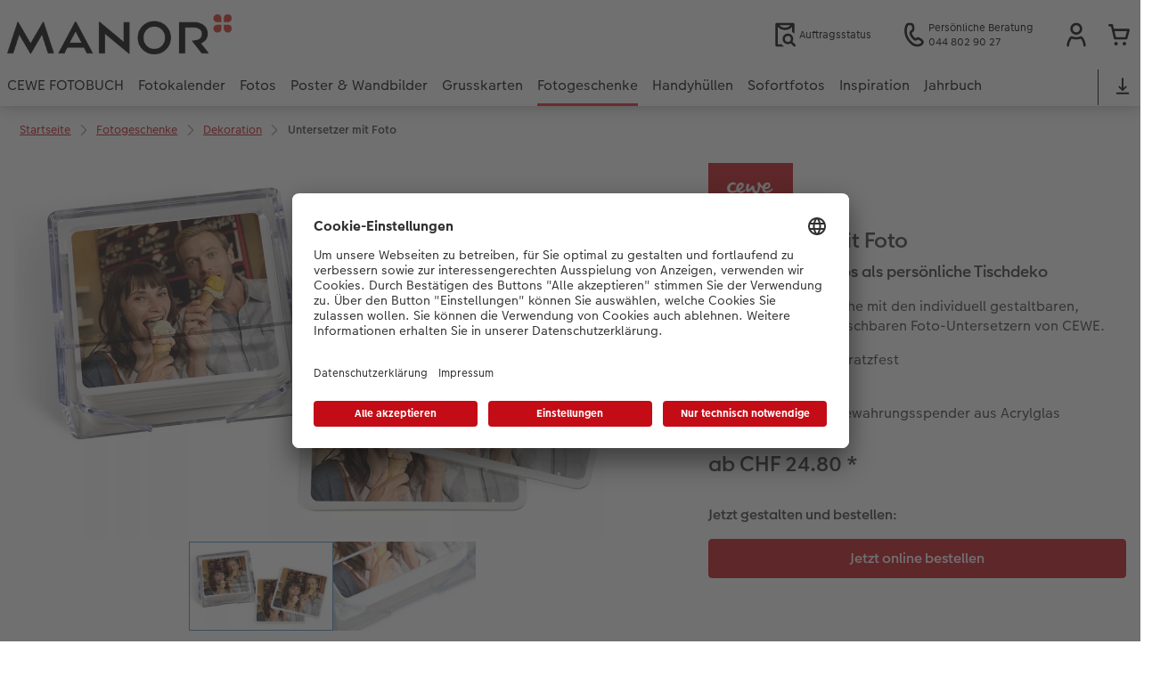

--- FILE ---
content_type: text/html; charset=UTF-8
request_url: https://fotos.manor.ch/fotogeschenke/untersetzer-mit-foto.html
body_size: 22955
content:
<!-- eos:module:267184 -->
<!DOCTYPE html>
<html lang="de-CH">
<head>
    <meta http-equiv="content-type" content="text/html;charset=UTF-8"/>
          <meta name="viewport" content="width=device-width, initial-scale=1"/>
        <meta name="language" content="de"/>
    <meta name="country" content="CH"/>
    <meta name="projectSlug" content="cewe-ch"/>
    <meta name="keyaccount" content="11145"/>
    <meta name="globalName" content="cp-gifts:decoration:coaster:pip">
    <meta name="channel" content="gifts">
    <meta name="assetRoot" content="../asset/">
    <meta name="pagePath" content="fotogeschenke/untersetzer-mit-foto.html">
    <title>Untersetzer mit Foto</title>

	<meta name="robots" content="noindex,follow"/>

<meta name="title" content="Untersetzer mit Foto">
<meta name="description" content="Einzigartige Untersetzer mit eigenen Fotos erstellen ✓ Inklusive passender Spenderdose aus Acryl ✓ Unkomplizierte Gestaltung ✓ Jetzt bei CEWE bestellen!"/>



				<link rel="canonical" href="https://fotos.manor.ch/fotogeschenke/untersetzer-mit-foto.html" />



    <link rel="icon" href="../asset/assets/images/favicon.ico"/>

            <link rel="preload" href="../asset/assets/fonts/CEWEIcons/cewe-icons.woff2" as="font" type="font/woff2" crossorigin>
    
            <link rel="preload" href="../asset/assets/fonts/CEWEHead/CEWEHead-Regular.woff2" as="font" type="font/woff2" crossorigin>
    
            <link rel="preload" href="../asset/assets/fonts/CEWEText/CEWEText-Regular.woff2" as="font" type="font/woff2" crossorigin>
    
            <link rel="preload" href="../asset/assets/fonts/LatoLatin/LatoLatin-Regular.woff2" as="font" type="font/woff2" crossorigin>
    
        <!-- is_styleeditor_css_active: true -->
        <!-- is_xmas_css_active: false -->

                        <link type="text/css" rel="stylesheet"
                  href="../asset/assets/styles/css-variables-default-styleeditor.css?v=1746439681"/>
                                                        <link type="text/css" rel="stylesheet" href="../asset/assets/styles/css-variables.css?v=1769416187">
                        <link type="text/css" rel="stylesheet" href="../styles/variables.css?v=1769416187">
        <link type="text/css" rel="stylesheet" href="../asset/assets/styles/css-fonts.css?v=1769416187">
                    <link type="text/css" rel="stylesheet" blocking="render"
                  href="../asset/assets/styles/early-styleeditor.css?v=1768318493"/>
                                            <link type="text/css" rel="stylesheet"
                      href="../asset/assets/styles/main-styleeditor.css?v=1768614567"/>
                        
            <script src="../asset/assets/cds/cwc/cwc.esm.js?v=1768318493" type="module"></script>
    
            <script nomodule="" src="../asset/assets/cds/cwc/cwc.js?v=1741093160"></script>
    
        
    
    <script type="text/javascript">window.atEnabled=false;</script>
<script type="text/javascript">window.cewe_tc = {};
window.cewe_tc.usc_id = window.cewe_tc.usc_id || "OKbl0qhtEXtZKy";
window.cewe_tc.fb_pixel_id = window.cewe_tc.fb_pixel_id || "";
window.cewe_tc.bing_tracker_id = window.cewe_tc.bing_tracker_id || "";
window.cewe_tc.adform_tracking_id = window.cewe_tc.adform_tracking_id || "";
window.cewe_tc.adform_website_name = window.cewe_tc.adform_website_name || "";
window.cewe_tc.google_adwords_id = window.cewe_tc.google_adwords_id || "";
window.cewe_tc.google_adwords_hps_conversion = window.cewe_tc.google_adwords_hps_conversion || "";
window.cewe_tc.google_adwords_order_conversion = window.cewe_tc.google_adwords_order_conversion || "";
window.cewe_tc.google_ua_id = window.cewe_tc.google_ua_id || "";
window.cewe_tc.awin_advertiser_id = window.cewe_tc.awin_advertiser_id || "";
window.cewe_tc.mouseflow_website_id = window.cewe_tc.mouseflow_website_id || "";
switch(document.getElementsByName("language")[0].getAttribute("content")){
  default:
    window.cewe_tc.cops_base_href = window.cewe_tc.cops_base_href || "https://fotos.manor.ch/";
    break;
  case "fr":
    window.cewe_tc.cops_base_href = window.cewe_tc.cops_base_href || "https://photo.manor.ch/";
    break;
  case "it":
    window.cewe_tc.cops_base_href = window.cewe_tc.cops_base_href || "https://foto.manor.ch/";
}
window.cewe_tc.cookie_domain = window.cewe_tc.cookie_domain || "fotos.manor.ch";</script>
<script type="text/javascript">window.dataLayer = window.dataLayer || [];
function gtag() {dataLayer.push(arguments);}

gtag('consent', 'default', {
'ad_storage': 'denied',
'analytics_storage': 'denied',
'ad_user_data': 'denied',
'ad_personalization': 'denied',
'wait_for_update': 500
});</script>
<script type="text/javascript">window.addEventListener('UC_UI_VIEW_CHANGED',function(event){if(event.detail.view=="FIRST_LAYER"){const ucRoot2=document.getElementById('usercentrics-root').shadowRoot;let a=document.createElement('a');a.id='closing-x';a.style.marginLeft="10px";a.style.padding="0px";a.style.color="#303030";a.style.cursor="pointer";a.style.textDecoration="none";a.style['font-family']="CEWEText";a.style['font-size']="20px";a.style['font-weight']="bold";a.style.float="right";a.setAttribute('href','javascript:UC_UI.acceptAllConsents().then(UC_UI.closeCMP());');a.innerHTML="✕";a.title="schließen";const addClosingX=function(){if(typeof UC_UI!=='undefined'&&typeof UC_UI.getSettingsCore==='function'&&UC_UI.getSettingsCore().id==='oQMXGKaYz0ldpf'){if(ucRoot2.querySelectorAll("div[data-testid='uc-header']").length>0){if(ucRoot2.getElementById("closing-x")===null){let sp2=ucRoot2.querySelectorAll("div[data-testid='uc-banner-content'] div[data-testid='uc-header']")[0];let parentDiv=sp2.parentNode;parentDiv.insertBefore(a,sp2);}}}}
const numberOfTimes=20;const delay=100;for(let i=0;i<numberOfTimes;i++){setTimeout(addClosingX,delay*i);}}});window.addEventListener('UC_UI_INITIALIZED',function(){const sheet=document.createElement('style');const ucRoot=document.getElementById('usercentrics-root');let cmpStyle='';if(UC_UI.getSettingsCore().id==='oQMXGKaYz0ldpf'){cmpStyle='div[data-testid="uc-default-banner"]{'+'width: 50%;'+'margin: 0;'+'padding: 10px;'+'box-shadow: none;'+'outline:none;'+'border:none;'+'}'+'.gHVBsP:focus-visible{'+'outline-style: none;'+'}'+'div[data-testid="uc-container"]{'+'border-radius: 0px'+' } '+'div[data-testid="uc-footer"] div:nth-child(2) { '+'display: none; '+'} '+'#uc-center-container button[data-testid="uc-accept-all-button"] { '+'display: none!important;'+'} '+'@media (max-width: 768px){'+'div[data-testid="uc-default-banner"]{ '+'width: 100%;} '+'div[data-testid="uc-footer"] div[data-testid="uc-accept-all-button"] { '+'display: none; '+'} '+'} ';sheet.setAttribute('type','text/css');sheet.innerHTML=cmpStyle;ucRoot.shadowRoot.appendChild(sheet);}});function writeScript(a,b,c){var s=a.document.createElement("script"),bd=a.document.getElementsByTagName('head');t=false;b.forEach(function(item){if(t===false){t=a.document.location.hostname.indexOf(item)>-1;}});if(t){s.src=c;s.defer=true;s.setAttribute('data-ruleset-id',window.cewe_tc.usc_id);s.id="usercentrics-cmp";if(bd.length>0){bd[0].appendChild(s);}}}
writeScript(window,['photoprintit.lan','photoprintit.com','fotos.manor.ch','photo.manor.ch','foto.manor.ch'],'//app.usercentrics.eu/browser-ui/latest/loader.js');</script>
<script type="text/javascript">(function(whitelist,scriptPath){const scriptTag=window.document.createElement('script');const headTag=window.document.getElementsByTagName('head');const domain=window.location.hostname;let isIn=false;let index=0;for(let i=0;i<whitelist.length;i++){for(let j=0;j<whitelist[i].length;j++){if(isIn===false){isIn=domain.indexOf(whitelist[i][j])>-1;index=i;}}}
if(isIn){scriptTag.src='//assets.adobedtm.com/'+scriptPath[index];scriptTag.async=true;if(headTag.length>0){headTag[0].appendChild(scriptTag);}}})([['phoenix-test.photoprintit.lan','cs.phx.photoprintit.com'],['phoenix.photoprintit.lan'],['manor.ch']],['d607b02754c3/cf71b523a663/launch-089ddd9916cf-development.min.js','d607b02754c3/cf71b523a663/launch-089ddd9916cf-development.min.js','d607b02754c3/cf71b523a663/launch-bf0172296f7e.min.js']);</script>

</head>
<body>

        <a
            href="#main-content"
            class="skip-link"
            onclick="document.querySelector('#main-content').focus(); return false;"
            data-nav-log="MainNavi#skip-link"
        >
        Zum Hauptinhalt springen
      </a>

    

    <cwc-component-app-banner opened
                            link-app-store="https://photoprintit.onelink.me/ZMsX"
                                        link-play-store="https://photoprintit.onelink.me/ZMsX"
                                          btn-label="Zur App"
                              cookie-name="MPSPhotoWorldApp"
                            product-id="7614"
                                        project="cewe-ch"
                                        key-account-id="11145"
                                        language="de"
                                        country="CH"
                                        data-path="../order-channels/products"
                >
        <span slot="headline">CEWE Fotowelt App</span>
        <span slot="subline">Schnell &amp; einfach bestellen</span>
        <picture slot="appStoreImg">
            <source type="image/webp" srcset="../cdn/images/wu/9l/WU9leCtYTmFrRWdVWXU0eG5rOXdCZGxnNzQrdERIUFlMUHpvMVpvQWNTQmNrQzFheGh3bTNOOWxjRmJ5SE9ISy9ubGpWOSsramRXZlZ3S1p1ZFJhWUVkRFNNRDgyMTBDVEczb1dpR0hxdzA9.webp"/>
            <source type="image/png" srcset="../cdn/images/wu/9l/WU9leCtYTmFrRWdVWXU0eG5rOXdCZGxnNzQrdERIUFlMUHpvMVpvQWNTQmNrQzFheGh3bTNOOWxjRmJ5SE9IS3ZTR2ZRMHFZRnNHbHFTNjRvL2xhT2pmeXpNdWswOFNEeVU2djk1SFNHMzg9.png"/>
            <img src="../cdn/images/wu/9l/WU9leCtYTmFrRWdVWXU0eG5rOXdCZGxnNzQrdERIUFlMUHpvMVpvQWNTQmNrQzFheGh3bTNOOWxjRmJ5SE9IS01GWWtRdlJmdmtRVFJKSUNLYzZQNmpmeXpNdWswOFNEeVU2djk1SFNHMzg9.jpg" alt=""/>
        </picture>
        <picture slot="playStoreImg">
            <source type="image/webp" srcset="../cdn/images/wu/9l/WU9leCtYTmFrRWdVWXU0eG5rOXdCZGxnNzQrdERIUFlMUHpvMVpvQWNTQmNrQzFheGh3bTNOOWxjRmJ5SE9ISy9ubGpWOSsramRXZlZ3S1p1ZFJhWUVkRFNNRDgyMTBDVEczb1dpR0hxdzA9.webp"/>
            <source type="image/png" srcset="../cdn/images/wu/9l/WU9leCtYTmFrRWdVWXU0eG5rOXdCZGxnNzQrdERIUFlMUHpvMVpvQWNTQmNrQzFheGh3bTNOOWxjRmJ5SE9IS3ZTR2ZRMHFZRnNHbHFTNjRvL2xhT2pmeXpNdWswOFNEeVU2djk1SFNHMzg9.png"/>
            <img src="../cdn/images/wu/9l/WU9leCtYTmFrRWdVWXU0eG5rOXdCZGxnNzQrdERIUFlMUHpvMVpvQWNTQmNrQzFheGh3bTNOOWxjRmJ5SE9IS01GWWtRdlJmdmtRVFJKSUNLYzZQNmpmeXpNdWswOFNEeVU2djk1SFNHMzg9.jpg" alt=""/>
        </picture>
    </cwc-component-app-banner>

    

                                                                                                                                                                                                                                                          
<cwc-header sticky v="2" role="banner">
    <a class="primary-logo logo-image" href="../index.html" aria-label="Link zur Startseite"></a>

    <div class="search-area">
          </div>

    <div class="service-area">
        <!-- eos:module:253759 -->


    <!-- eos:module:253732 -->


    
    <a href="../service/auftragsstatus.html"  data-nav-log="MainNavi#Auftragsstatus"
       class="service-area-item">
                <svg class="sprite-icon service-icon" >
        <use href='../asset/assets/sprite-icon/sprite-base.svg?v=#icon-orderinfo'/>
    </svg>

                    <span class="service-icon-label">
            <span>Auftragsstatus</span>
            <br>
            <span></span>
        </span>
            </a>
<!-- eos:module:329952 -->


    
    <a href="../service.html"  
       class="service-area-item">
                <svg class="sprite-icon service-icon" >
        <use href='../asset/assets/sprite-icon/sprite-base.svg?v=#icon-phone'/>
    </svg>

                    <span class="service-icon-label">
            <span>Persönliche Beratung</span>
            <br>
            <span>044 802 90 27</span>
        </span>
            </a>

            <cwc-user-icon class="service-area-item" aria-label="Mein Konto" role="button"
                       data-title="Mein Konto"                       operator="50011145"
                       key-account="11145"
                       my-account-link="../account.html"
                       use-capi-auth="false"
                       data-nav-log="MainNavi#Account"
                       text-logged-in=""
                       enable-modal="false">
                    <svg class="sprite-icon "             slot="svg"
        >
        <use href='../asset/assets/sprite-icon/sprite-base.svg?v=#icon-name'/>
    </svg>


            <style>
                @media (min-width: 1024px) {
                    .sg-cw-button.user-icon-modal-button {
                        min-width: 300px;
                    }
                }

                @media (max-width: 1023px) {
                    .sg-cw-button.user-icon-modal-button {
                        min-width: 40vw;
                    }
                }

                .sg-cw-center.user-icon-modal-body {
                    color: #0e204e
                }
            </style>
            <svg slot="tick-svg" viewBox="0 0 30 30" style="width: 100%; height: 100%">
                <path fill="none" stroke-width="3" stroke-linecap="round"
                      stroke-linejoin="round" d="M 7,15 L 13, 21 L 23, 9"/>
            </svg>
            <h3 slot="modal-header">Mein Konto</h3>
            <div slot="modal-body-logged-out"
                 class="sg-cw-center user-icon-modal-body">Bitte wählen Sie...</div>
            <div slot="modal-body-logged-in"
                 class="sg-cw-center user-icon-modal-body">Beim Abmelden werden alle nicht gespeicherten Projekte und Ihr Warenkorb aus Sicherheitsgründen gelöscht.</div>
            <button slot="modal-footer-button-login"
                    class="modal-csc-button ips-link user-icon-modal-button">
                Anmelden
            </button>
            <button slot="modal-footer-button-my-account"
                    class="modal-csc-button ips-link user-icon-modal-button">
                zur Kontoübersicht
            </button>
            <button slot="modal-footer-button-logout"
                    class="modal-csc-button ips-link  user-icon-modal-button">
                Abmelden
            </button>
        </cwc-user-icon>
                <cwc-cart-icon class="service-area-item" aria-label="Warenkorb"
                       data-title="Warenkorb"                       key-account="11145"
                       cart-link="../checkout.html"
                       data-nav-log="MainNavi#Cart"
                       operator="50011145">
                    <svg class="sprite-icon "             slot="svg"
        >
        <use href='../asset/assets/sprite-icon/sprite-base.svg?v=#icon-cart-simple'/>
    </svg>

        </cwc-cart-icon>
    
    </div>

    <div class="secondary-logo-area">
        <div class="secondary-logo">
                    </div>
    </div>

    <div class="primary-nav-area">
                    
    
            
                                                                                                                                                                                                                                            
<input type="checkbox" id="nav-visible-mobile-toggle">
<label class="nav-visible-mobile-activator" for="nav-visible-mobile-toggle">
    <div class="menu-toggle-burgex">
        <span></span>
        <span></span>
        <span></span>
        <span></span>
    </div>
    <span>Menü</span>
</label>

<nav class="primary-nav" role="navigation">
    <div class="nav-mobile-cropping">
        <div class="nav-mobile-topbar">
            <span class="nav-active-submenu-label">Menü</span>
        </div>

        <div class="primary-nav-wrapper">
                                                                                                                                                                                                                                                                                                                                                                                                                                                                                                                                                                                                                                                                                                                                                                                                                                                                                                                                                                                                                                                                                                                                                                                                                                                                                                                                                                                                                                                                                                                                                                                                                                                                                                                                                                                                                                                                                                                                                                                                                                                                                                                                                                                                                                                                                                                                                                                                                                                                                                                                                                                                                                                                                                                                                                                                                                                                                                                                                                                                                                                                                                                                                                                                                                                                                                                                                                                                                                                                                                                                                                                                                                                                                                                                                                                                                                                                                                                                                                                                                                                                                                                                                                                                                                                                                                                                                                                                                                                                                                                                                                                                                                                                                                                                                                                                                                                                                                                                                                                                                                                                                                                                                                                                                                                                                                                                                                                                                                                                                                                                                                                                                                                                                                                                                                                    
                    <div class="nav-item has-children" >
                                                
                                                <label class="primary-nav-item-more" for="1123882435_1638610162">
                            <a class="nav-item-label"
                               href="../cewe-fotobuch.html"
                               data-nav-log="MainNavi#CEWE FOTOBUCH">
                                                                <span>CEWE FOTOBUCH</span>
                            </a>
                                                                    <svg class="sprite-icon " >
        <use href='../asset/assets/sprite-icon/sprite-base.svg?v=#icon-arrow-right'/>
    </svg>

                                                    </label>

                                                    <div class="ancillary-nav">
                                <div class="ancillary-nav-cropping">
                                    <ul class="ancillary-nav-content no-list-styling" aria-label="Subnavigation">
                                        <li class="ancillary-nav-item-back">
                                          <input class="ancillary-nav-toggle"
                                                 type="checkbox"
                                                 id="1123882435_1638610162"
                                                  >
                                                    <svg class="sprite-icon " >
        <use href='../asset/assets/sprite-icon/sprite-base.svg?v=#icon-arrow-left'/>
    </svg>

                                            <span>CEWE FOTOBUCH</span>
                                        </li>
                                                                                                                                                                                                                                                                                                                                                                                                                                                                                                                                                                                                                                                                            
                                    <li class="ancillary-nav-item overview-item" >
                                                                                <a href="../cewe-fotobuch.html"
                                           data-nav-log="SubNavi#CEWE FOTOBUCH|Übersicht"
                                           data-id="18766">
                                            Übersicht
                                        </a></li>
                                
                                    <li class="ancillary-nav-item " >
                                                                                <a href="../cewe-fotobuch.html#formate"
                                           data-nav-log="SubNavi#CEWE FOTOBUCH|Formate"
                                           data-id="12818">
                                            Formate
                                        </a></li>
                                
                                    <li class="ancillary-nav-item " >
                                                                                <a href="../cewe-fotobuch.html#einband"
                                           data-nav-log="SubNavi#CEWE FOTOBUCH|Einbände"
                                           data-id="13109">
                                            Einbände
                                        </a></li>
                                
                                    <li class="ancillary-nav-item " >
                                                                                <a href="../cewe-fotobuch.html#papiere"
                                           data-nav-log="SubNavi#CEWE FOTOBUCH|Papierqualitäten"
                                           data-id="13118">
                                            Papierqualitäten
                                        </a></li>
                                
                                    <li class="ancillary-nav-item " >
                                                                                <a href="../cewe-fotobuch.html#veredelung"
                                           data-nav-log="SubNavi#CEWE FOTOBUCH|Veredelung"
                                           data-id="13120">
                                            Veredelung
                                        </a></li>
                                
                                    <li class="ancillary-nav-item " >
                                                                                <a href="../cewe-fotobuch/panoramaseite.html"
                                           data-nav-log="SubNavi#CEWE FOTOBUCH|Panoramaseite"
                                           data-id="23320">
                                            Panoramaseite
                                        </a></li>
                                
                                    <li class="ancillary-nav-item " >
                                                                                <a href="../cewe-fotobuch/personalisierter-schuber.html"
                                           data-nav-log="SubNavi#CEWE FOTOBUCH|Personalisierter Schuber"
                                           data-id="19271">
                                            Personalisierter Schuber
                                        </a></li>
                                
                                    <li class="ancillary-nav-item " >
                                                                                <a href="../cewe-fotobuch/erinnerungstasche.html"
                                           data-nav-log="SubNavi#CEWE FOTOBUCH|Erinnerungstasche"
                                           data-id="23321">
                                            Erinnerungstasche
                                        </a></li>
                                
                                    <li class="ancillary-nav-item " >
                                                                                <a href="../cewe-fotobuch/kinder.html"
                                           data-nav-log="SubNavi#CEWE FOTOBUCH|CEWE FOTOBUCH Kids"
                                           data-id="12609">
                                            CEWE FOTOBUCH Kids
                                        </a></li>
                                
                                    <li class="ancillary-nav-item " >
                                                                                <a href="../cewe-fotobuch/cewe-fotobuch-mit-leder-und-leineneinband.html"
                                           data-nav-log="SubNavi#CEWE FOTOBUCH|Einband mit Leder und Leinen"
                                           data-id="12611">
                                            Einband mit Leder und Leinen
                                        </a></li>
                                
                                    <li class="ancillary-nav-item " >
                                                                                <a href="../cewe-fotobuch/erste-schritte.html"
                                           data-nav-log="SubNavi#CEWE FOTOBUCH|Erste Schritte"
                                           data-id="12956">
                                            Erste Schritte
                                        </a></li>
                                
                                    <li class="ancillary-nav-item " >
                                                                                <a href="../bestellwege.html"
                                           data-nav-log="SubNavi#CEWE FOTOBUCH|Bestellwege"
                                           data-id="12924">
                                            Bestellwege
                                        </a></li>
                                
                                    <li class="ancillary-nav-item " >
                                                                                <a href="../cewe-fotobuch/kundenbeispiele.html"
                                           data-nav-log="SubNavi#CEWE FOTOBUCH|Kundenbeispiele"
                                           data-id="12591">
                                            Kundenbeispiele
                                        </a></li>
                                
                                    <li class="ancillary-nav-item " >
                                                                                <a href="../cewe-fotobuch/kundengeschichten.html"
                                           data-nav-log="SubNavi#CEWE FOTOBUCH|Kundengeschichten"
                                           data-id="13142">
                                            Kundengeschichten
                                        </a></li>
                                
                                    <li class="ancillary-nav-item " >
                                                                                <a href="../cewe-fotobuch/webinare.html"
                                           data-nav-log="SubNavi#CEWE FOTOBUCH|Webinare"
                                           data-id="12856">
                                            Webinare
                                        </a></li>
                                
                                    <li class="ancillary-nav-item " >
                                                                                <a href="../cewe-fotobuch/cewe-fotobuch-von-pdf-bestellen.html"
                                           data-nav-log="SubNavi#CEWE FOTOBUCH|CEWE FOTOBUCH per PDF"
                                           data-id="14891">
                                            CEWE FOTOBUCH per PDF
                                        </a></li>
                                
                                    <li class="ancillary-nav-item " >
                                                                                <a href="../extras.html#fotobuch"
                                           data-nav-log="SubNavi#CEWE FOTOBUCH|Zubehör"
                                           data-id="23203">
                                            Zubehör
                                        </a></li>
                                
                                    </ul>
                                </div>
                            </div>
                                            </div>
                                                                                                                                                                                                                                                                                                                                                                                                                                                                                                                                                                                                                                                                                                                                                                                                                                                                                                                                                                                                                                                                                                                                                                                                                                                                                                                                                                                                                                                                                                                                                                                                                                                                                                                                                                                                                                                                                                                                                                                                                                                                                                                                                                                                                                                                                                                                                                                                                                                                                                                                                                                                                                                                                                                                                                                                                                                                                                                                                                                                                                                                                                                                                                                                                                                                                                                                                                                                                                                                                                                                                                                                                                                                                                                                                                                                                                                                                                                                                                                                                                                                                                                                                                                                                                                                                                                                                                                                                                                                                                                                                                                                                            
                    <div class="nav-item has-children" >
                                                
                                                <label class="primary-nav-item-more" for="1123882435_757213329">
                            <a class="nav-item-label"
                               href="../fotokalender.html"
                               data-nav-log="MainNavi#Fotokalender">
                                                                <span>Fotokalender</span>
                            </a>
                                                                    <svg class="sprite-icon " >
        <use href='../asset/assets/sprite-icon/sprite-base.svg?v=#icon-arrow-right'/>
    </svg>

                                                    </label>

                                                    <div class="ancillary-nav">
                                <div class="ancillary-nav-cropping">
                                    <ul class="ancillary-nav-content no-list-styling" aria-label="Subnavigation">
                                        <li class="ancillary-nav-item-back">
                                          <input class="ancillary-nav-toggle"
                                                 type="checkbox"
                                                 id="1123882435_757213329"
                                                  >
                                                    <svg class="sprite-icon " >
        <use href='../asset/assets/sprite-icon/sprite-base.svg?v=#icon-arrow-left'/>
    </svg>

                                            <span>Fotokalender</span>
                                        </li>
                                                                                                                                                                                                                                                                                                                                                                                                                                                                                                                                                                
                                    <li class="ancillary-nav-item overview-item" >
                                                                                <a href="../fotokalender.html"
                                           data-nav-log="SubNavi#Fotokalender|Übersicht"
                                           data-id="18772">
                                            Übersicht
                                        </a></li>
                                
                                    <li class="ancillary-nav-item " >
                                                                                <a href="../fotokalender/wandkalender.html"
                                           data-nav-log="SubNavi#Fotokalender|Wandkalender"
                                           data-id="12642">
                                            Wandkalender
                                        </a></li>
                                
                                    <li class="ancillary-nav-item " >
                                                                                <a href="../fotokalender/tischkalender.html"
                                           data-nav-log="SubNavi#Fotokalender|Tischkalender"
                                           data-id="12729">
                                            Tischkalender
                                        </a></li>
                                
                                    <li class="ancillary-nav-item " >
                                                                                <a href="../fotokalender/terminkalender.html"
                                           data-nav-log="SubNavi#Fotokalender|Terminkalender"
                                           data-id="12944">
                                            Terminkalender
                                        </a></li>
                                
                                    <li class="ancillary-nav-item " >
                                                                                <a href="../fotokalender/kuechenkalender.html"
                                           data-nav-log="SubNavi#Fotokalender|Küchenkalender"
                                           data-id="19179">
                                            Küchenkalender
                                        </a></li>
                                
                                    <li class="ancillary-nav-item " >
                                                                                <a href="../fotokalender/taschenkalender.html"
                                           data-nav-log="SubNavi#Fotokalender|Taschenkalender"
                                           data-id="12739">
                                            Taschenkalender
                                        </a></li>
                                
                                    <li class="ancillary-nav-item " >
                                                                                <a href="../fotokalender/fotokalender-mit-design.html"
                                           data-nav-log="SubNavi#Fotokalender|Wandkalender mit Design"
                                           data-id="13002">
                                            Wandkalender mit Design
                                        </a></li>
                                
                                    <li class="ancillary-nav-item " >
                                                                                <a href="../fotokalender/wandkalender-a4.html"
                                           data-nav-log="SubNavi#Fotokalender|Wandkalender A4"
                                           data-id="19175">
                                            Wandkalender A4
                                        </a></li>
                                
                                    <li class="ancillary-nav-item " >
                                                                                <a href="../fotokalender/wandkalender-a4/konfigurator.html#/configure/8089/landscape;selectedValues=%7B%22calendarType%22%3A%22wall_calendar%22%2C%22size%22%3A%22a4%22%2C%22cal_paperType%22%3A%22matt%22%2C%22calendarOrientation%22%3A%22panorama%22%7D"
                                           data-nav-log="SubNavi#Fotokalender|Wandkalender A4 Panorama"
                                           data-id="19177">
                                            Wandkalender A4 Panorama
                                        </a></li>
                                
                                    <li class="ancillary-nav-item " >
                                                                                <a href="../fotokalender/wandkalender-a3.html"
                                           data-nav-log="SubNavi#Fotokalender|Wandkalender A3"
                                           data-id="19178">
                                            Wandkalender A3
                                        </a></li>
                                
                                    <li class="ancillary-nav-item " >
                                                                                <a href="../fotokalender/wandkalender-fineline.html"
                                           data-nav-log="SubNavi#Fotokalender|Wandkalender Fineline"
                                           data-id="21986">
                                            Wandkalender Fineline
                                        </a></li>
                                
                                    <li class="ancillary-nav-item " >
                                                                                <a href="../fotokalender/tischkalender-quadratisch.html"
                                           data-nav-log="SubNavi#Fotokalender|Tischkalender Quadratisch"
                                           data-id="19176">
                                            Tischkalender Quadratisch
                                        </a></li>
                                
                                    <li class="ancillary-nav-item " >
                                                                                <a href="../fotokalender/tischkalender-nature.html"
                                           data-nav-log="SubNavi#Fotokalender|Tischkalender Nature"
                                           data-id="17345">
                                            Tischkalender Nature
                                        </a></li>
                                
                                    <li class="ancillary-nav-item " >
                                                                                <a href="../extras.html#kalender"
                                           data-nav-log="SubNavi#Fotokalender|Zubehör"
                                           data-id="22818">
                                            Zubehör
                                        </a></li>
                                
                                    </ul>
                                </div>
                            </div>
                                            </div>
                                                                                                                                                                                                                                                                                                                                                                                                                                                                                                                                                                                                                                                                                                                                                                                                                                                                                                                                                                                                                                                                                                                                                                                                                                                                                                                                                                                                                                                                                                                                                                                                                                                                                                                                                                                                                                                                                                                                                                                                                                                                                                                                                                                                                                                                                                                                                                                                                                                                                                                                                                                                                                                                                                                                                                                                                                                                                                                                                                                                                                                                                                                                                                                                                                                                                                                                                                                                                                                                                                                                                                                                                                                                                                                                                                                                                                                                                                                                                                                                                                                                                                                                                                                                                            
                    <div class="nav-item has-children" >
                                                
                                                <label class="primary-nav-item-more" for="1123882435_1324188800">
                            <a class="nav-item-label"
                               href="../fotos.html"
                               data-nav-log="MainNavi#Fotos">
                                                                <span>Fotos</span>
                            </a>
                                                                    <svg class="sprite-icon " >
        <use href='../asset/assets/sprite-icon/sprite-base.svg?v=#icon-arrow-right'/>
    </svg>

                                                    </label>

                                                    <div class="ancillary-nav">
                                <div class="ancillary-nav-cropping">
                                    <ul class="ancillary-nav-content no-list-styling" aria-label="Subnavigation">
                                        <li class="ancillary-nav-item-back">
                                          <input class="ancillary-nav-toggle"
                                                 type="checkbox"
                                                 id="1123882435_1324188800"
                                                  >
                                                    <svg class="sprite-icon " >
        <use href='../asset/assets/sprite-icon/sprite-base.svg?v=#icon-arrow-left'/>
    </svg>

                                            <span>Fotos</span>
                                        </li>
                                                                                                                                                                                                                                                                                                                                                                                                                                                                                                                            
                                    <li class="ancillary-nav-item overview-item" >
                                                                                <a href="../fotos.html"
                                           data-nav-log="SubNavi#Fotos|Übersicht"
                                           data-id="18767">
                                            Übersicht
                                        </a></li>
                                
                                    <li class="ancillary-nav-item " >
                                                                                <a href="../fotos/fotoabzuege.html"
                                           data-nav-log="SubNavi#Fotos|Fotoabzüge"
                                           data-id="12564">
                                            Fotoabzüge
                                        </a></li>
                                
                                    <li class="ancillary-nav-item " >
                                                                                <a href="../fotos/fotos-im-rahmen.html"
                                           data-nav-log="SubNavi#Fotos|Foto im Rahmen"
                                           data-id="16815">
                                            Foto im Rahmen
                                        </a></li>
                                
                                    <li class="ancillary-nav-item " >
                                                                                <a href="../fotos/bilderboxen.html"
                                           data-nav-log="SubNavi#Fotos|Bilderboxen"
                                           data-id="12777">
                                            Bilderboxen
                                        </a></li>
                                
                                    <li class="ancillary-nav-item " >
                                                                                <a href="./art-prints.html"
                                           data-nav-log="SubNavi#Fotos|Art Prints"
                                           data-id="12870">
                                            Art Prints
                                        </a></li>
                                
                                    <li class="ancillary-nav-item " >
                                                                                <a href="./little-prints.html"
                                           data-nav-log="SubNavi#Fotos|Little Prints"
                                           data-id="21833">
                                            Little Prints
                                        </a></li>
                                
                                    <li class="ancillary-nav-item " >
                                                                                <a href="../fotos/nature-prints.html"
                                           data-nav-log="SubNavi#Fotos|Nature Prints"
                                           data-id="15670">
                                            Nature Prints
                                        </a></li>
                                
                                    <li class="ancillary-nav-item " >
                                                                                <a href="../wandbilder/poster.html"
                                           data-nav-log="SubNavi#Fotos|Premium Poster"
                                           data-id="12906">
                                            Premium Poster
                                        </a></li>
                                
                                    <li class="ancillary-nav-item " >
                                                                                <a href="../fotos.html#40"
                                           data-nav-log="SubNavi#Fotos|Fotosets"
                                           data-id="12958">
                                            Fotosets
                                        </a></li>
                                
                                    <li class="ancillary-nav-item " >
                                                                                <a href="./fotosticker.html"
                                           data-nav-log="SubNavi#Fotos|Fotosticker"
                                           data-id="12999">
                                            Fotosticker
                                        </a></li>
                                
                                    <li class="ancillary-nav-item " >
                                                                                <a href="../fotos/cewe-sofortfotos.html"
                                           data-nav-log="SubNavi#Fotos|Sofortfotos"
                                           data-id="12842">
                                            Sofortfotos
                                        </a></li>
                                
                                    <li class="ancillary-nav-item " >
                                                                                <a href="../fotos/biometrisches-passfoto.html"
                                           data-nav-log="SubNavi#Fotos|Passfotos"
                                           data-id="22090">
                                            Passfotos
                                        </a></li>
                                
                                    <li class="ancillary-nav-item " >
                                                                                <a href="../extras.html#fotos"
                                           data-nav-log="SubNavi#Fotos|Zubehör"
                                           data-id="22816">
                                            Zubehör
                                        </a></li>
                                
                                    </ul>
                                </div>
                            </div>
                                            </div>
                                                                                                                                                                                                                                                                                                                                                                                                                                                                                                                                                                                                                                                                                                                                                                                                                                                                                                                                                                                                                                                                                                                                                                                                                                                                                                                                                                                                                                                                                                                                                                                                                                                                                                                                                                                                                                                                                                                                                                                                                                                                                                                                                                                                                                                                                                                                                                                                                                                                                                                                                                                                                                                                                                                                                                                                                                                                                                                                                                                                                                                                                                                                                                                                                                                                                                                                                                                                                                                                                                                                                                                                                                                                                                                                                                                                                                                                                                                                                                                                                                                                                                                                                                                                                                                                                                                                                                                                                                                                                                                                                                                                                                                                                                                                                                                                                                                                                                                                                                                                                                                                                                                                                                                            
                    <div class="nav-item has-children" >
                                                
                                                <label class="primary-nav-item-more" for="1123882435_1293545290">
                            <a class="nav-item-label"
                               href="../wandbilder.html"
                               data-nav-log="MainNavi#Poster & Wandbilder">
                                                                <span>Poster & Wandbilder</span>
                            </a>
                                                                    <svg class="sprite-icon " >
        <use href='../asset/assets/sprite-icon/sprite-base.svg?v=#icon-arrow-right'/>
    </svg>

                                                    </label>

                                                    <div class="ancillary-nav">
                                <div class="ancillary-nav-cropping">
                                    <ul class="ancillary-nav-content no-list-styling" aria-label="Subnavigation">
                                        <li class="ancillary-nav-item-back">
                                          <input class="ancillary-nav-toggle"
                                                 type="checkbox"
                                                 id="1123882435_1293545290"
                                                  >
                                                    <svg class="sprite-icon " >
        <use href='../asset/assets/sprite-icon/sprite-base.svg?v=#icon-arrow-left'/>
    </svg>

                                            <span>Poster & Wandbilder</span>
                                        </li>
                                                                                                                                                                                                                                                                                                                                                                                                                                                                                                                                                                                                                                        
                                    <li class="ancillary-nav-item overview-item" >
                                                                                <a href="../wandbilder.html"
                                           data-nav-log="SubNavi#Poster & Wandbilder|Übersicht"
                                           data-id="18768">
                                            Übersicht
                                        </a></li>
                                
                                    <li class="ancillary-nav-item " >
                                                                                <a href="../wandbilder/foto-auf-leinwand.html"
                                           data-nav-log="SubNavi#Poster & Wandbilder|Fotoleinwand"
                                           data-id="12659">
                                            Fotoleinwand
                                        </a></li>
                                
                                    <li class="ancillary-nav-item " >
                                                                                <a href="../wandbilder/poster.html"
                                           data-nav-log="SubNavi#Poster & Wandbilder|Premiumposter"
                                           data-id="12558">
                                            Premiumposter
                                        </a></li>
                                
                                    <li class="ancillary-nav-item " >
                                                                                <a href="../wandbilder/poster/designauswahl.html"
                                           data-nav-log="SubNavi#Poster & Wandbilder|Poster mit Design"
                                           data-id="13115">
                                            Poster mit Design
                                        </a></li>
                                
                                    <li class="ancillary-nav-item " >
                                                                                <a href="../wandbilder/rahmen.html"
                                           data-nav-log="SubNavi#Poster & Wandbilder|Rahmen"
                                           data-id="12631">
                                            Rahmen
                                        </a></li>
                                
                                    <li class="ancillary-nav-item " >
                                                                                <a href="../wandbilder/posterleiste.html"
                                           data-nav-log="SubNavi#Poster & Wandbilder|Posterleiste"
                                           data-id="12637">
                                            Posterleiste
                                        </a></li>
                                
                                    <li class="ancillary-nav-item " >
                                                                                <a href="../wandbilder/fotocollage.html"
                                           data-nav-log="SubNavi#Poster & Wandbilder|Fotocollage"
                                           data-id="12645">
                                            Fotocollage
                                        </a></li>
                                
                                    <li class="ancillary-nav-item " >
                                                                                <a href="../wandbilder/hexxas.html"
                                           data-nav-log="SubNavi#Poster & Wandbilder|hexxas"
                                           data-id="12547">
                                            hexxas
                                        </a></li>
                                
                                    <li class="ancillary-nav-item " >
                                                                                <a href="../wandbilder/acrylglas-direktdruck.html"
                                           data-nav-log="SubNavi#Poster & Wandbilder|Acrylglas"
                                           data-id="12663">
                                            Acrylglas
                                        </a></li>
                                
                                    <li class="ancillary-nav-item " >
                                                                                <a href="../wandbilder/alu-dibond-direktdruck.html"
                                           data-nav-log="SubNavi#Poster & Wandbilder|Alu Dibond"
                                           data-id="12665">
                                            Alu Dibond
                                        </a></li>
                                
                                    <li class="ancillary-nav-item " >
                                                                                <a href="../wandbilder/foto-auf-holz.html"
                                           data-nav-log="SubNavi#Poster & Wandbilder|Foto auf Holz"
                                           data-id="12671">
                                            Foto auf Holz
                                        </a></li>
                                
                                    <li class="ancillary-nav-item " >
                                                                                <a href="../wandbilder/gallery-print.html"
                                           data-nav-log="SubNavi#Poster & Wandbilder|Gallery Print"
                                           data-id="12669">
                                            Gallery Print
                                        </a></li>
                                
                                    <li class="ancillary-nav-item " >
                                                                                <a href="../wandbilder/foto-auf-hartschaumplatte.html"
                                           data-nav-log="SubNavi#Poster & Wandbilder|Hartschaum"
                                           data-id="12667">
                                            Hartschaum
                                        </a></li>
                                
                                    <li class="ancillary-nav-item " >
                                                                                <a href="../wandbilder/mehrteiler.html"
                                           data-nav-log="SubNavi#Poster & Wandbilder|Mehrteiler"
                                           data-id="12653">
                                            Mehrteiler
                                        </a></li>
                                
                                    <li class="ancillary-nav-item " >
                                                                                <a href="../inspiration/wandgestaltung.html"
                                           data-nav-log="SubNavi#Poster & Wandbilder|Wandgestaltung"
                                           data-id="21447">
                                            Wandgestaltung
                                        </a></li>
                                
                                    <li class="ancillary-nav-item " >
                                                                                <a href="../extras.html#poster"
                                           data-nav-log="SubNavi#Poster & Wandbilder|Zubehör"
                                           data-id="22817">
                                            Zubehör
                                        </a></li>
                                
                                    </ul>
                                </div>
                            </div>
                                            </div>
                                                                                                                                                                                                                                                                                                                                                                                                                                                                                                                                                                                                                                                                                                                                                                                                                                                                                                                                                                                                                                                                                                                                                                                                                                                                                                                                                                                                                                                                                                                                                                                                                                                                                                                                                                                                                                                                                                                                                                                                                                                                                                                                                                                                                                                                                                                                                                                                                                                                                                                                                                                                                                                                                                                                                                                                                                                                                                                                                                                                                                                                                                                                                                                                                                                                                                                                                                                                                                                                                                                                                                                                                                                                                                                                                                                                                                                                                                                                                                                                                                                                                                                                                                                                                                                                                                                                
                    <div class="nav-item has-children" >
                                                
                                                <label class="primary-nav-item-more" for="1123882435_1833665474">
                            <a class="nav-item-label"
                               href="../grusskarten.html"
                               data-nav-log="MainNavi#Grusskarten">
                                                                <span>Grusskarten</span>
                            </a>
                                                                    <svg class="sprite-icon " >
        <use href='../asset/assets/sprite-icon/sprite-base.svg?v=#icon-arrow-right'/>
    </svg>

                                                    </label>

                                                    <div class="ancillary-nav">
                                <div class="ancillary-nav-cropping">
                                    <ul class="ancillary-nav-content no-list-styling" aria-label="Subnavigation">
                                        <li class="ancillary-nav-item-back">
                                          <input class="ancillary-nav-toggle"
                                                 type="checkbox"
                                                 id="1123882435_1833665474"
                                                  >
                                                    <svg class="sprite-icon " >
        <use href='../asset/assets/sprite-icon/sprite-base.svg?v=#icon-arrow-left'/>
    </svg>

                                            <span>Grusskarten</span>
                                        </li>
                                                                                                                                                                                                                                                                                                                                                                                                                                                                                        
                                    <li class="ancillary-nav-item overview-item" >
                                                                                <a href="../grusskarten.html"
                                           data-nav-log="SubNavi#Grusskarten|Übersicht"
                                           data-id="18769">
                                            Übersicht
                                        </a></li>
                                
                                    <li class="ancillary-nav-item " >
                                                                                <a href="../grusskarten/hochzeitskarten.html"
                                           data-nav-log="SubNavi#Grusskarten|Hochzeitskarten"
                                           data-id="12946">
                                            Hochzeitskarten
                                        </a></li>
                                
                                    <li class="ancillary-nav-item " >
                                                                                <a href="../grusskarten/babykarten.html"
                                           data-nav-log="SubNavi#Grusskarten|Babykarten"
                                           data-id="12583">
                                            Babykarten
                                        </a></li>
                                
                                    <li class="ancillary-nav-item " >
                                                                                <a href="../grusskarten/geburtstagskarten.html"
                                           data-nav-log="SubNavi#Grusskarten|Geburtstagskarten"
                                           data-id="12977">
                                            Geburtstagskarten
                                        </a></li>
                                
                                    <li class="ancillary-nav-item " >
                                                                                <a href="../grusskarten/dankeskarten.html"
                                           data-nav-log="SubNavi#Grusskarten|Dankeskarten"
                                           data-id="12892">
                                            Dankeskarten
                                        </a></li>
                                
                                    <li class="ancillary-nav-item " >
                                                                                <a href="../grusskarten/einladungskarten.html"
                                           data-nav-log="SubNavi#Grusskarten|Einladungskarten"
                                           data-id="12951">
                                            Einladungskarten
                                        </a></li>
                                
                                    <li class="ancillary-nav-item " >
                                                                                <a href="../grusskarten/designauswahl/weitere-anlaesse.html"
                                           data-nav-log="SubNavi#Grusskarten|Weitere Anlässe"
                                           data-id="12680">
                                            Weitere Anlässe
                                        </a></li>
                                
                                    <li class="ancillary-nav-item " >
                                                                                <a href="../grusskarten/klappkarten.html"
                                           data-nav-log="SubNavi#Grusskarten|Klappkarten"
                                           data-id="12613">
                                            Klappkarten
                                        </a></li>
                                
                                    <li class="ancillary-nav-item " >
                                                                                <a href="../grusskarten/karte-mit-einsteckfoto.html"
                                           data-nav-log="SubNavi#Grusskarten|Karte mit Einsteckfoto"
                                           data-id="19648">
                                            Karte mit Einsteckfoto
                                        </a></li>
                                
                                    <li class="ancillary-nav-item " >
                                                                                <a href="../grusskarten/fotokarten.html"
                                           data-nav-log="SubNavi#Grusskarten|Fotokarten"
                                           data-id="13052">
                                            Fotokarten
                                        </a></li>
                                
                                    <li class="ancillary-nav-item " >
                                                                                <a href="../grusskarten/einzelkarte-im-direktversand.html"
                                           data-nav-log="SubNavi#Grusskarten|Einzelkarten im Direktversand"
                                           data-id="12620">
                                            Einzelkarten im Direktversand
                                        </a></li>
                                
                                    <li class="ancillary-nav-item " >
                                                                                <a href="../grusskarten/postkarten.html"
                                           data-nav-log="SubNavi#Grusskarten|Postkarten"
                                           data-id="13071">
                                            Postkarten
                                        </a></li>
                                
                                    </ul>
                                </div>
                            </div>
                                            </div>
                                                                                                                                                                                                                                                                                                                                                                                                                                                                                                                                                                                                                                                                                                                                                                                                                                                                                                                                                                                                                                                                                                                                                                                                                                                                                                                                                                                                                                                                                                                                                                                                                                                                                                                                                                                                                                                                                                                                                                                                                                                                                                                                                                                                                                                                                                                                                                                                                                                                                                                                                                                                                                                                                                                                                                                                                                                                                                                                                                                                                                                                                                                                                                                                                                                                                                                                                                                                                                                                                                                                                                                                                                                                                                                                                                                                                                                                                                                                                                                                                                                                                                                                                                                                                                                                                                                                                                                                                                                                                                                                                                                                                                                                                    
                    <div class="nav-item has-children" active>
                                                
                                                <label class="primary-nav-item-more" for="1123882435_1391604403">
                            <a class="nav-item-label"
                               href="../fotogeschenke.html"
                               data-nav-log="MainNavi#Fotogeschenke">
                                                                <span>Fotogeschenke</span>
                            </a>
                                                                    <svg class="sprite-icon " >
        <use href='../asset/assets/sprite-icon/sprite-base.svg?v=#icon-arrow-right'/>
    </svg>

                                                    </label>

                                                    <div class="ancillary-nav">
                                <div class="ancillary-nav-cropping">
                                    <ul class="ancillary-nav-content no-list-styling" aria-label="Subnavigation">
                                        <li class="ancillary-nav-item-back">
                                          <input class="ancillary-nav-toggle"
                                                 type="checkbox"
                                                 id="1123882435_1391604403"
                                                  checked>
                                                    <svg class="sprite-icon " >
        <use href='../asset/assets/sprite-icon/sprite-base.svg?v=#icon-arrow-left'/>
    </svg>

                                            <span>Fotogeschenke</span>
                                        </li>
                                                                                                                                                                                                                                                                                                                                                                                                                                                                                                                            
                                    <li class="ancillary-nav-item overview-item" >
                                                                                <a href="../fotogeschenke.html"
                                           data-nav-log="SubNavi#Fotogeschenke|Übersicht"
                                           data-id="18770">
                                            Übersicht
                                        </a></li>
                                
                                    <li class="ancillary-nav-item " >
                                                                                <a href="./fotopuzzle.html"
                                           data-nav-log="SubNavi#Fotogeschenke|Fotopuzzle"
                                           data-id="19829">
                                            Fotopuzzle
                                        </a></li>
                                
                                    <li class="ancillary-nav-item " >
                                                                                <a href="./fotomagnete.html"
                                           data-nav-log="SubNavi#Fotogeschenke|Fotomagnete"
                                           data-id="23642">
                                            Fotomagnete
                                        </a></li>
                                
                                    <li class="ancillary-nav-item " >
                                                                                <a href="./trinkgefaesse.html"
                                           data-nav-log="SubNavi#Fotogeschenke|Trinkgefässe"
                                           data-id="12678">
                                            Trinkgefässe
                                        </a></li>
                                
                                    <li class="ancillary-nav-item " >
                                                                                <a href="./textilien.html"
                                           data-nav-log="SubNavi#Fotogeschenke|Textilien"
                                           data-id="12701">
                                            Textilien
                                        </a></li>
                                
                                    <li class="ancillary-nav-item " active>
                                                                                <a href="./dekoration.html"
                                           data-nav-log="SubNavi#Fotogeschenke|Dekoration"
                                           data-id="12694">
                                            Dekoration
                                        </a></li>
                                
                                    <li class="ancillary-nav-item " >
                                                                                <a href="./foto-spiele.html"
                                           data-nav-log="SubNavi#Fotogeschenke|Spiele"
                                           data-id="12539">
                                            Spiele
                                        </a></li>
                                
                                    <li class="ancillary-nav-item " >
                                                                                <a href="./schule-und-buero.html"
                                           data-nav-log="SubNavi#Fotogeschenke|Schule & Büro"
                                           data-id="12709">
                                            Schule & Büro
                                        </a></li>
                                
                                    <li class="ancillary-nav-item " >
                                                                                <a href="./faber-castell-farbstifte-im-foto-metalletui.html"
                                           data-nav-log="SubNavi#Fotogeschenke|Faber-Castell"
                                           data-id="15549">
                                            Faber-Castell
                                        </a></li>
                                
                                    <li class="ancillary-nav-item " >
                                                                                <a href="./art-prints.html"
                                           data-nav-log="SubNavi#Fotogeschenke|Art Prints"
                                           data-id="12534">
                                            Art Prints
                                        </a></li>
                                
                                    <li class="ancillary-nav-item " >
                                                                                <a href="foto-geschenkboxen/foto-geschenkbox-premium.html"
                                           data-nav-log="SubNavi#Fotogeschenke|Foto-Geschenkbox"
                                           data-id="17794">
                                            Foto-Geschenkbox
                                        </a></li>
                                
                                    <li class="ancillary-nav-item " >
                                                                                <a href="../geschenkidee.html"
                                           data-nav-log="SubNavi#Fotogeschenke|Geschenkidee"
                                           data-id="13065">
                                            Geschenkidee
                                        </a></li>
                                
                                    <li class="ancillary-nav-item " >
                                                                                <a href="./cewe-geschenkgutschein.html"
                                           data-nav-log="SubNavi#Fotogeschenke|CEWE Geschenkgutschein"
                                           data-id="12639">
                                            CEWE Geschenkgutschein
                                        </a></li>
                                
                                    </ul>
                                </div>
                            </div>
                                            </div>
                                                                                                                                                                                                                                                                                                                                                                                                                                                                                                                                                                                                                                                                                                                                                                                                                                                                                                                                                                                                                                                                                                                                                                                                                                                                                                                                                                                                                                                                                                                                                                                                                                                                                                                                                                                                                                                                                                                                                                                                                                                                                                                                                                                                                                                                                                                                                                                                                                                                                                                                                                                                                                                                                                                                                                                                                                                                                                                                                                                                                                                                                                                                                                                                                                                                                                                                                                                                                                                                                                                                                                                                                                                                                                                                                                                                                                                                                                                                                                                                                    
                    <div class="nav-item has-children" >
                                                
                                                <label class="primary-nav-item-more" for="1123882435_355789601">
                            <a class="nav-item-label"
                               href="../handyhuellen.html"
                               data-nav-log="MainNavi#Handyhüllen">
                                                                <span>Handyhüllen</span>
                            </a>
                                                                    <svg class="sprite-icon " >
        <use href='../asset/assets/sprite-icon/sprite-base.svg?v=#icon-arrow-right'/>
    </svg>

                                                    </label>

                                                    <div class="ancillary-nav">
                                <div class="ancillary-nav-cropping">
                                    <ul class="ancillary-nav-content no-list-styling" aria-label="Subnavigation">
                                        <li class="ancillary-nav-item-back">
                                          <input class="ancillary-nav-toggle"
                                                 type="checkbox"
                                                 id="1123882435_355789601"
                                                  >
                                                    <svg class="sprite-icon " >
        <use href='../asset/assets/sprite-icon/sprite-base.svg?v=#icon-arrow-left'/>
    </svg>

                                            <span>Handyhüllen</span>
                                        </li>
                                                                                                                                                                                                                                                                                                                                                                                                                                                                                                                            
                                    <li class="ancillary-nav-item overview-item" >
                                                                                <a href="../handyhuellen.html"
                                           data-nav-log="SubNavi#Handyhüllen|Übersicht"
                                           data-id="18771">
                                            Übersicht
                                        </a></li>
                                
                                    <li class="ancillary-nav-item " >
                                                                                <a href="../handyhuellen/iphone-huellen/konfigurator.html#/configure;device=iphone"
                                           data-nav-log="SubNavi#Handyhüllen|iPhone Hüllen"
                                           data-id="12616">
                                            iPhone Hüllen
                                        </a></li>
                                
                                    <li class="ancillary-nav-item " >
                                                                                <a href="../phone-cases/samsung-cases/galaxy-s10/konfigurator.html#/configure;device=samsung"
                                           data-nav-log="SubNavi#Handyhüllen|Samsung Hüllen"
                                           data-id="12794">
                                            Samsung Hüllen
                                        </a></li>
                                
                                    <li class="ancillary-nav-item " >
                                                                                <a href="../handyhuellen/xiaomi-huellen/xiaomi-konfigurator.html#/configure;device=xiaomi"
                                           data-nav-log="SubNavi#Handyhüllen|Xiaomi Hüllen"
                                           data-id="14931">
                                            Xiaomi Hüllen
                                        </a></li>
                                
                                    <li class="ancillary-nav-item " >
                                                                                <a href="../handyhuellen/huawei-huellen/konfigurator.html#/configure;device=Huawei"
                                           data-nav-log="SubNavi#Handyhüllen|Huawei Hüllen"
                                           data-id="12796">
                                            Huawei Hüllen
                                        </a></li>
                                
                                    <li class="ancillary-nav-item " >
                                                                                <a href="../handyhuellen/bio-based-case.html"
                                           data-nav-log="SubNavi#Handyhüllen|Bio-based Case"
                                           data-id="19578">
                                            Bio-based Case
                                        </a></li>
                                
                                    <li class="ancillary-nav-item " >
                                                                                <a href="../handyhuellen/frame-case.html"
                                           data-nav-log="SubNavi#Handyhüllen|Frame Case"
                                           data-id="23570">
                                            Frame Case
                                        </a></li>
                                
                                    <li class="ancillary-nav-item " >
                                                                                <a href="../handyhuellen/silikonhuellen.html"
                                           data-nav-log="SubNavi#Handyhüllen|Silikonhüllen"
                                           data-id="12551">
                                            Silikonhüllen
                                        </a></li>
                                
                                    <li class="ancillary-nav-item " >
                                                                                <a href="../handyhuellen/kunststoffhuellen.html"
                                           data-nav-log="SubNavi#Handyhüllen|Kunststoffhüllen"
                                           data-id="12625">
                                            Kunststoffhüllen
                                        </a></li>
                                
                                    <li class="ancillary-nav-item " >
                                                                                <a href="../handyhuellen/lederhuellen.html"
                                           data-nav-log="SubNavi#Handyhüllen|Lederhüllen"
                                           data-id="12635">
                                            Lederhüllen
                                        </a></li>
                                
                                    <li class="ancillary-nav-item " >
                                                                                <a href="../handyhuellen/holz-slim-case.html"
                                           data-nav-log="SubNavi#Handyhüllen|Holzhülle"
                                           data-id="12661">
                                            Holzhülle
                                        </a></li>
                                
                                    <li class="ancillary-nav-item " >
                                                                                <a href="../handyhuellen/handykette.html"
                                           data-nav-log="SubNavi#Handyhüllen|Handykette"
                                           data-id="12567">
                                            Handykette
                                        </a></li>
                                
                                    <li class="ancillary-nav-item " >
                                                                                <a href="../handyhuellen/handyhuellen-mit-design.html"
                                           data-nav-log="SubNavi#Handyhüllen|Mit Design"
                                           data-id="18677">
                                            Mit Design
                                        </a></li>
                                
                                    </ul>
                                </div>
                            </div>
                                            </div>
                                                                                                                                                                                                                                                                                                                                                                                                                                                                                                                                                                                                                                                                                                                                                                                                                                                                                                                                                                                                                                                                                                                                                                                                                                                                                                                                                                                                                                                                                                                                                                                                                                                                                                                                                                                                                                                                                                                                                                                                                                                                                                                                                                                                                                                                                                                                                                                                                                                                                                                                                                                                                                                                                                                                                                                                                                                                                                                                                                                                                                                                                                                                                                                                                                                                                                                                                                                                                                                                                                                                                                        
                    <div class="nav-item has-children" >
                                                
                                                <label class="primary-nav-item-more" for="1123882435_1127728988">
                            <a class="nav-item-label"
                               href="../fotos/cewe-sofortfotos.html"
                               data-nav-log="MainNavi#Sofortfotos">
                                                                <span>Sofortfotos</span>
                            </a>
                                                                    <svg class="sprite-icon " >
        <use href='../asset/assets/sprite-icon/sprite-base.svg?v=#icon-arrow-right'/>
    </svg>

                                                    </label>

                                                    <div class="ancillary-nav">
                                <div class="ancillary-nav-cropping">
                                    <ul class="ancillary-nav-content no-list-styling" aria-label="Subnavigation">
                                        <li class="ancillary-nav-item-back">
                                          <input class="ancillary-nav-toggle"
                                                 type="checkbox"
                                                 id="1123882435_1127728988"
                                                  >
                                                    <svg class="sprite-icon " >
        <use href='../asset/assets/sprite-icon/sprite-base.svg?v=#icon-arrow-left'/>
    </svg>

                                            <span>Sofortfotos</span>
                                        </li>
                                                                                                                                                                                                                                                                                                                                                                                                                                                                                        
                                    <li class="ancillary-nav-item overview-item" >
                                                                                <a href="../fotos/cewe-sofortfotos.html"
                                           data-nav-log="SubNavi#Sofortfotos|Übersicht"
                                           data-id="22872">
                                            Übersicht
                                        </a></li>
                                
                                    <li class="ancillary-nav-item " >
                                                                                <a href="../fotos/sofortfotos.html"
                                           data-nav-log="SubNavi#Sofortfotos|Sofortfotos"
                                           data-id="22873">
                                            Sofortfotos
                                        </a></li>
                                
                                    <li class="ancillary-nav-item " >
                                                                                <a href="../fotos/sofortfotos-mit-rahmen.html"
                                           data-nav-log="SubNavi#Sofortfotos|Sofortfotos mit Rahmen"
                                           data-id="22875">
                                            Sofortfotos mit Rahmen
                                        </a></li>
                                
                                    <li class="ancillary-nav-item " >
                                                                                <a href="../fotos/sofortfotos-mit-text.html"
                                           data-nav-log="SubNavi#Sofortfotos|Sofortfotos mit Text"
                                           data-id="22876">
                                            Sofortfotos mit Text
                                        </a></li>
                                
                                    <li class="ancillary-nav-item " >
                                                                                <a href="../fotos/sofortfotos-mit-design.html"
                                           data-nav-log="SubNavi#Sofortfotos|Sofortfotos mit Design"
                                           data-id="22877">
                                            Sofortfotos mit Design
                                        </a></li>
                                
                                    <li class="ancillary-nav-item " >
                                                                                <a href="../fotos/sofortfotostreifen.html"
                                           data-nav-log="SubNavi#Sofortfotos|Sofortfotostreifen"
                                           data-id="22878">
                                            Sofortfotostreifen
                                        </a></li>
                                
                                    <li class="ancillary-nav-item " >
                                                                                <a href="../fotos/sofortgrusskarten.html"
                                           data-nav-log="SubNavi#Sofortfotos|Sofortgrusskarten"
                                           data-id="22879">
                                            Sofortgrusskarten
                                        </a></li>
                                
                                    <li class="ancillary-nav-item " >
                                                                                <a href="../fotos/sofortfotosets.html"
                                           data-nav-log="SubNavi#Sofortfotos|Sofortfotosets"
                                           data-id="22880">
                                            Sofortfotosets
                                        </a></li>
                                
                                    <li class="ancillary-nav-item " >
                                                                                <a href="../fotos/sofortcollagen.html"
                                           data-nav-log="SubNavi#Sofortfotos|Sofortcollagen"
                                           data-id="22881">
                                            Sofortcollagen
                                        </a></li>
                                
                                    <li class="ancillary-nav-item " >
                                                                                <a href="../fotos/mehrteilige-sofortfotos.html"
                                           data-nav-log="SubNavi#Sofortfotos|Mehrteilige Sofortfotos"
                                           data-id="22882">
                                            Mehrteilige Sofortfotos
                                        </a></li>
                                
                                    <li class="ancillary-nav-item " >
                                                                                <a href="../fotos/biometrisches-passfoto.html"
                                           data-nav-log="SubNavi#Sofortfotos|Biometrische Passfotos"
                                           data-id="22884">
                                            Biometrische Passfotos
                                        </a></li>
                                
                                    <li class="ancillary-nav-item " >
                                                                                <a href="../service/filialsuche.html"
                                           data-nav-log="SubNavi#Sofortfotos|Filiale finden"
                                           data-id="22883">
                                            Filiale finden
                                        </a></li>
                                
                                    </ul>
                                </div>
                            </div>
                                            </div>
                                                                                                                                                                                                                                                                                                                                                                                                                                                                                                                                                                                                                                                                                                                                                                                                                                                                                                                                                                                                                                                                                                                                                                                                                                                                                                                                                                                                                                                                                                                                                                                                                                                                                                                                                                                                                                                                                                                                                                                                                                                                                                                                                                                                                                                                                                                                                                                                                                                                                                                                                                                                                                                                                                                                                                                                                                                                                                                                                                                                                                                                                                                                                                                                                                                                                                                                                                                                                                                                                                                                                                                                                                                                                                                                                                                                                                                                                                                                                                                                                                                                                                                                                                                                                                                                                                                                                                                                                                                                                                                                                                                                                                                                                                                                                                                                                                                                                                                                                                                                                                                                                                                                                                                                                                                                                                                                                                                                                                                                                                                                                                                                                                                                                                                                                                                                                                                                                                                                                                                                                                                                                                                                                                                                                                                                                                                                                                                                                                                                                                                                
                    <div class="nav-item has-children" >
                                                
                                                <label class="primary-nav-item-more" for="1123882435_923201974">
                            <a class="nav-item-label"
                               href="../inspiration.html"
                               data-nav-log="MainNavi#Inspiration">
                                                                <span>Inspiration</span>
                            </a>
                                                                    <svg class="sprite-icon " >
        <use href='../asset/assets/sprite-icon/sprite-base.svg?v=#icon-arrow-right'/>
    </svg>

                                                    </label>

                                                    <div class="ancillary-nav">
                                <div class="ancillary-nav-cropping">
                                    <ul class="ancillary-nav-content no-list-styling" aria-label="Subnavigation">
                                        <li class="ancillary-nav-item-back">
                                          <input class="ancillary-nav-toggle"
                                                 type="checkbox"
                                                 id="1123882435_923201974"
                                                  >
                                                    <svg class="sprite-icon " >
        <use href='../asset/assets/sprite-icon/sprite-base.svg?v=#icon-arrow-left'/>
    </svg>

                                            <span>Inspiration</span>
                                        </li>
                                                                                                                                                                                                                                                                                                                                                                                                                
                                    <li class="ancillary-nav-item overview-item" >
                                                                                <a href="../inspiration.html"
                                           data-nav-log="SubNavi#Inspiration|Übersicht"
                                           data-id="18773">
                                            Übersicht
                                        </a></li>
                                
                                    <li class="ancillary-nav-item " >
                                                                                <a href="../geschenkidee.html"
                                           data-nav-log="SubNavi#Inspiration|Geschenkideen"
                                           data-id="21469">
                                            Geschenkideen
                                        </a></li>
                                
                                    <li class="ancillary-nav-item " >
                                                                                <a href="../reise-und-ferien.html"
                                           data-nav-log="SubNavi#Inspiration|Reise & Ferien"
                                           data-id="21455">
                                            Reise & Ferien
                                        </a></li>
                                
                                    <li class="ancillary-nav-item " >
                                                                                <a href="../inspiration/jahrbuch.html"
                                           data-nav-log="SubNavi#Inspiration|Jahrbuch"
                                           data-id="13035">
                                            Jahrbuch
                                        </a></li>
                                
                                    <li class="ancillary-nav-item " >
                                                                                <a href="../inspiration/baby.html"
                                           data-nav-log="SubNavi#Inspiration|Baby"
                                           data-id="18104">
                                            Baby
                                        </a></li>
                                
                                    <li class="ancillary-nav-item " >
                                                                                <a href="../inspiration/wandgestaltung.html"
                                           data-nav-log="SubNavi#Inspiration|Wandgestaltung"
                                           data-id="20809">
                                            Wandgestaltung
                                        </a></li>
                                
                                    <li class="ancillary-nav-item " >
                                                                                <a href="../inspiration/fototipps.html"
                                           data-nav-log="SubNavi#Inspiration|Fototipps"
                                           data-id="20838">
                                            Fototipps
                                        </a></li>
                                
                                    <li class="ancillary-nav-item " >
                                                                                <a href="../hochzeit.html"
                                           data-nav-log="SubNavi#Inspiration|Hochzeit"
                                           data-id="13001">
                                            Hochzeit
                                        </a></li>
                                
                                    <li class="ancillary-nav-item " >
                                                                                <a href="../fotowettbewerbe.html"
                                           data-nav-log="SubNavi#Inspiration|Fotowettbewerbe"
                                           data-id="12865">
                                            Fotowettbewerbe
                                        </a></li>
                                
                                    <li class="ancillary-nav-item " >
                                                                                <a href="../cewe-fotobuch/kundengeschichten.html"
                                           data-nav-log="SubNavi#Inspiration|Kundengeschichten"
                                           data-id="12587">
                                            Kundengeschichten
                                        </a></li>
                                
                                    </ul>
                                </div>
                            </div>
                                            </div>
                                                                                                                            
                    <div class="nav-item " >
                                                
                                                <label class="primary-nav-item-more" for="1123882435_1751931765">
                            <a class="nav-item-label"
                               href="../inspiration/jahrbuch.html"
                               data-nav-log="MainNavi#Jahrbuch">
                                                                <span>Jahrbuch</span>
                            </a>
                                                    </label>

                                            </div>
                                                                                                                                                                                                                                                                                                                                                        </div>

        <div class="nav-icon-list">
            <div class="nav-icon-list-border"></div>
                                                <a href="../bestellwege.html"
                       class="nav-icon-list-item"
                                              data-nav-log="MainNavi#Software & App">
                                <svg class="sprite-icon nav-icon-list-item-icon" >
        <use href='../asset/assets/sprite-icon/sprite-base.svg?v=#icon-download'/>
    </svg>

                        <span class="nav-icon-description">Software & App</span>
                    </a>
                                                                </div>

        <span class="nav-brand-logo"></span>
    </div>
</nav>

            </div>
</cwc-header>
  

    


                                                    


    <div class="sg-cw-row">
        <div class="sg-cw-col-xs-12 hide-for-xs-only">
            <nav class="csc-breadcrumbs" aria-label="Breadcrumb">
                <ol itemscope itemtype="https://schema.org/BreadcrumbList" class="no-list-styling">
                                                                                                    
                            <li itemprop="itemListElement" itemscope itemtype="https://schema.org/ListItem">
                                
                                                                    <a itemprop="item" href="../index.html" data-nav-log="BreadcrumbNavi#Start">
                                        <span itemprop="name"> Startseite </span>
                                    </a>
                                
                                <meta itemprop="position" content="1"/>
                            </li>
                                                                                                                            
                            <li itemprop="itemListElement" itemscope itemtype="https://schema.org/ListItem">
                                                                          <svg class="sprite-icon csc-breadcrumbs__separator-icon"             aria-hidden="true"
        >
        <use href='../asset/assets/sprite-icon/sprite-base.svg?v=#icon-arrow-right'/>
    </svg>

                                
                                                                    <a itemprop="item" href="../fotogeschenke.html" data-nav-log="BreadcrumbNavi#Fotogeschenke">
                                        <span itemprop="name"> Fotogeschenke </span>
                                    </a>
                                
                                <meta itemprop="position" content="2"/>
                            </li>
                                                                                                                            
                            <li itemprop="itemListElement" itemscope itemtype="https://schema.org/ListItem">
                                                                          <svg class="sprite-icon csc-breadcrumbs__separator-icon"             aria-hidden="true"
        >
        <use href='../asset/assets/sprite-icon/sprite-base.svg?v=#icon-arrow-right'/>
    </svg>

                                
                                                                    <a itemprop="item" href="./dekoration.html" data-nav-log="BreadcrumbNavi#Dekoration">
                                        <span itemprop="name"> Dekoration </span>
                                    </a>
                                
                                <meta itemprop="position" content="3"/>
                            </li>
                                                                                                                            
                            <li itemprop="itemListElement" itemscope itemtype="https://schema.org/ListItem">
                                                                          <svg class="sprite-icon csc-breadcrumbs__separator-icon"             aria-hidden="true"
        >
        <use href='../asset/assets/sprite-icon/sprite-base.svg?v=#icon-arrow-right'/>
    </svg>

                                
                                                                    <span aria-current="page">
                                        <link itemprop="item" href="./untersetzer-mit-foto.html"/>
                                        <span itemprop="name">Untersetzer mit Foto</span>
                                    </span>
                                
                                <meta itemprop="position" content="4"/>
                            </li>
                                                            </ol>
            </nav>
        </div>
    </div>

    <main id="main-content" aria-label="Hauptinhalt" tabindex="0">
        <article
            class="sg-cw-pip"
            itemscope
            itemtype="https://schema.org/Product"
            data-product-ops-ids="[8556,8557,8558]"
            data-product-lowest-price-id="8556"
        >
            <link itemprop="url" content="https://fotos.manor.ch/fotogeschenke/untersetzer-mit-foto.html"/>
            <link itemprop="image" content="../cdn/images/z0/xn/Z0xNRm5qSFRrVlFPMi9GcUVUVmdoUXJxL3hkRmpnOTJHa1J6ZjlQaVBBc08zcmg3K3p2WFMvVGdKUzZPaDQyWnlURHY0RzBTYndkbDVtMFk2RzJScmU5QjM5NXNFNjdxNDVhTHlOc1lUa0k9.webp"/>
            <span itemscope itemtype="https://cewe.de/OnSiteSearch">
                        
        
</span>

            

            <div class="sg-cw-pip-intro">

                                                                                                        
                                <div class="sg-cw-pip-intro-images ">

                    <cwc-slider>
                                                                            <div><!-- eos:module:267173 -->
    <cwc-behavior has="browser-detection"></cwc-behavior>
<slider-slide
class=""
 data-type="">

  
      <picture class="sg-cw-slider-img brand-slide-desktop" sg-cw-lazy-load="true">
      <source
        type="image/webp"
        sg-cw-lazy-load="true"
        srcset="" data-srcset="../cdn/images/z0/xn/Z0xNRm5qSFRrVlFPMi9GcUVUVmdoUXJxL3hkRmpnOTJHa1J6ZjlQaVBBc08zcmg3K3p2WFMvVGdKUzZPaDQyWnlURHY0RzBTYndkbDVtMFk2RzJScmU5QjM5NXNFNjdxNDVhTHlOc1lUa0k9/gft-untersetzer_pips_001.webp 400w, ../cdn/images/z0/xn/Z0xNRm5qSFRrVlFPMi9GcUVUVmdoUXJxL3hkRmpnOTJHa1J6ZjlQaVBBc08zcmg3K3p2WFMvVGdKUzZPaDQyWkxlR1k3aWpJdEtiZWNhc1p0RTArQU85QjM5NXNFNjdxNDVhTHlOc1lUa0k9/gft-untersetzer_pips_001.webp 640w, ../cdn/images/z0/xn/Z0xNRm5qSFRrVlFPMi9GcUVUVmdoUXJxL3hkRmpnOTJHa1J6ZjlQaVBBc08zcmg3K3p2WFMvVGdKUzZPaDQyWlRBZnU1OGQvYXNQQ2Q0clZ2SE1GZU85QjM5NXNFNjdxNDVhTHlOc1lUa0k9/gft-untersetzer_pips_001.webp 960w, ../cdn/images/z0/xn/Z0xNRm5qSFRrVlFPMi9GcUVUVmdoUXJxL3hkRmpnOTJHa1J6ZjlQaVBBc08zcmg3K3p2WFMvVGdKUzZPaDQyWlBaZ2IzUzYwR1JmdEhKdDFjL0haVzZvRDdvejZGNHJrVXFOMHlpS0tjVGM9/gft-untersetzer_pips_001.webp 1280w"
      >
      <source
        type="image/jpg"
        sg-cw-lazy-load="true"
        srcset="../cdn/images/z0/xn/Z0xNRm5qSFRrVlFPMi9GcUVUVmdoUXJxL3hkRmpnOTJHa1J6ZjlQaVBBc08zcmg3K3p2WFMvVGdKUzZPaDQyWnZad1I3MnpDS1luYklUWlBJcFFCM1EyRDd0OEhnemUvS1R1R1F6L0FYYjA9.jpg" data-srcset="../cdn/images/z0/xn/Z0xNRm5qSFRrVlFPMi9GcUVUVmdoUXJxL3hkRmpnOTJHa1J6ZjlQaVBBc08zcmg3K3p2WFMvVGdKUzZPaDQyWitNSUg2TXQ5aUpsWVVSeHdYNmZaSmxxSklmOHB1ZCt4L3B0bm5GZjlBREU9/gft-untersetzer_pips_001.jpg 400w, ../cdn/images/z0/xn/Z0xNRm5qSFRrVlFPMi9GcUVUVmdoUXJxL3hkRmpnOTJHa1J6ZjlQaVBBc08zcmg3K3p2WFMvVGdKUzZPaDQyWk5pb3BPZ1RhOGgvamVNelpSaEVuWVZxSklmOHB1ZCt4L3B0bm5GZjlBREU9/gft-untersetzer_pips_001.jpg 640w, ../cdn/images/z0/xn/Z0xNRm5qSFRrVlFPMi9GcUVUVmdoUXJxL3hkRmpnOTJHa1J6ZjlQaVBBc08zcmg3K3p2WFMvVGdKUzZPaDQyWnhuaVV3V3A4aXIvZlNBRXduOFU2VTFxSklmOHB1ZCt4L3B0bm5GZjlBREU9/gft-untersetzer_pips_001.jpg 960w, ../cdn/images/z0/xn/Z0xNRm5qSFRrVlFPMi9GcUVUVmdoUXJxL3hkRmpnOTJHa1J6ZjlQaVBBc08zcmg3K3p2WFMvVGdKUzZPaDQyWm9tY2xaaUFjcml0VXptTkx1YnlVQXU5QjM5NXNFNjdxNDVhTHlOc1lUa0k9/gft-untersetzer_pips_001.jpg 1280w"
      >
      <img
        alt="Zwei Personen genießen Eis in einer Waffel und lächeln fröhlich. Es scheint ein Moment voller Freude zu sein."
        sg-cw-lazy-load="true"
        js-object-fit="cover"
        style="aspect-ratio: 1.66"
        src="../cdn/images/z0/xn/Z0xNRm5qSFRrVlFPMi9GcUVUVmdoUXJxL3hkRmpnOTJHa1J6ZjlQaVBBc08zcmg3K3p2WFMvVGdKUzZPaDQyWnZad1I3MnpDS1luYklUWlBJcFFCM1EyRDd0OEhnemUvS1R1R1F6L0FYYjA9.jpg" data-src="../cdn/images/z0/xn/Z0xNRm5qSFRrVlFPMi9GcUVUVmdoUXJxL3hkRmpnOTJHa1J6ZjlQaVBBc08zcmg3K3p2WFMvVGdKUzZPaDQyWm9tY2xaaUFjcml0VXptTkx1YnlVQXU5QjM5NXNFNjdxNDVhTHlOc1lUa0k9/gft-untersetzer_pips_001.jpg"
        srcset="../cdn/images/z0/xn/Z0xNRm5qSFRrVlFPMi9GcUVUVmdoUXJxL3hkRmpnOTJHa1J6ZjlQaVBBc08zcmg3K3p2WFMvVGdKUzZPaDQyWnZad1I3MnpDS1luYklUWlBJcFFCM1EyRDd0OEhnemUvS1R1R1F6L0FYYjA9.jpg" data-srcset="../cdn/images/z0/xn/Z0xNRm5qSFRrVlFPMi9GcUVUVmdoUXJxL3hkRmpnOTJHa1J6ZjlQaVBBc08zcmg3K3p2WFMvVGdKUzZPaDQyWitNSUg2TXQ5aUpsWVVSeHdYNmZaSmxxSklmOHB1ZCt4L3B0bm5GZjlBREU9/gft-untersetzer_pips_001.jpg 400w, ../cdn/images/z0/xn/Z0xNRm5qSFRrVlFPMi9GcUVUVmdoUXJxL3hkRmpnOTJHa1J6ZjlQaVBBc08zcmg3K3p2WFMvVGdKUzZPaDQyWk5pb3BPZ1RhOGgvamVNelpSaEVuWVZxSklmOHB1ZCt4L3B0bm5GZjlBREU9/gft-untersetzer_pips_001.jpg 640w, ../cdn/images/z0/xn/Z0xNRm5qSFRrVlFPMi9GcUVUVmdoUXJxL3hkRmpnOTJHa1J6ZjlQaVBBc08zcmg3K3p2WFMvVGdKUzZPaDQyWnhuaVV3V3A4aXIvZlNBRXduOFU2VTFxSklmOHB1ZCt4L3B0bm5GZjlBREU9/gft-untersetzer_pips_001.jpg 960w, ../cdn/images/z0/xn/Z0xNRm5qSFRrVlFPMi9GcUVUVmdoUXJxL3hkRmpnOTJHa1J6ZjlQaVBBc08zcmg3K3p2WFMvVGdKUzZPaDQyWm9tY2xaaUFjcml0VXptTkx1YnlVQXU5QjM5NXNFNjdxNDVhTHlOc1lUa0k9/gft-untersetzer_pips_001.jpg 1280w"
      >
    </picture>
  
  
  </slider-slide>
</div>
                                                    <div><!-- eos:module:267174 -->
    <cwc-behavior has="browser-detection"></cwc-behavior>
<slider-slide
class=""
 data-type="">

  
      <picture class="sg-cw-slider-img brand-slide-desktop" sg-cw-lazy-load="true">
      <source
        type="image/webp"
        sg-cw-lazy-load="true"
        srcset="" data-srcset="../cdn/images/zt/kx/ZTkxNVl4dVpreCtMT0tRT2srUUY3TW1sZi9MTG9qRS9oZnJzSVI2bE85aEd2S09VRGVSTUp0YUtvS0pyb0dManlURHY0RzBTYndkbDVtMFk2RzJScmU5QjM5NXNFNjdxNDVhTHlOc1lUa0k9/gft-untersetzer_pips_002.webp 400w, ../cdn/images/zt/kx/ZTkxNVl4dVpreCtMT0tRT2srUUY3TW1sZi9MTG9qRS9oZnJzSVI2bE85aEd2S09VRGVSTUp0YUtvS0pyb0dMakxlR1k3aWpJdEtiZWNhc1p0RTArQU85QjM5NXNFNjdxNDVhTHlOc1lUa0k9/gft-untersetzer_pips_002.webp 640w, ../cdn/images/zt/kx/ZTkxNVl4dVpreCtMT0tRT2srUUY3TW1sZi9MTG9qRS9oZnJzSVI2bE85aEd2S09VRGVSTUp0YUtvS0pyb0dMalRBZnU1OGQvYXNQQ2Q0clZ2SE1GZU85QjM5NXNFNjdxNDVhTHlOc1lUa0k9/gft-untersetzer_pips_002.webp 960w, ../cdn/images/zt/kx/ZTkxNVl4dVpreCtMT0tRT2srUUY3TW1sZi9MTG9qRS9oZnJzSVI2bE85aEd2S09VRGVSTUp0YUtvS0pyb0dMalBaZ2IzUzYwR1JmdEhKdDFjL0haVzZvRDdvejZGNHJrVXFOMHlpS0tjVGM9/gft-untersetzer_pips_002.webp 1280w"
      >
      <source
        type="image/jpg"
        sg-cw-lazy-load="true"
        srcset="../cdn/images/zt/kx/ZTkxNVl4dVpreCtMT0tRT2srUUY3TW1sZi9MTG9qRS9oZnJzSVI2bE85aEd2S09VRGVSTUp0YUtvS0pyb0dManZad1I3MnpDS1luYklUWlBJcFFCM1EyRDd0OEhnemUvS1R1R1F6L0FYYjA9.jpg" data-srcset="../cdn/images/zt/kx/ZTkxNVl4dVpreCtMT0tRT2srUUY3TW1sZi9MTG9qRS9oZnJzSVI2bE85aEd2S09VRGVSTUp0YUtvS0pyb0dMaitNSUg2TXQ5aUpsWVVSeHdYNmZaSmxxSklmOHB1ZCt4L3B0bm5GZjlBREU9/gft-untersetzer_pips_002.jpg 400w, ../cdn/images/zt/kx/ZTkxNVl4dVpreCtMT0tRT2srUUY3TW1sZi9MTG9qRS9oZnJzSVI2bE85aEd2S09VRGVSTUp0YUtvS0pyb0dMak5pb3BPZ1RhOGgvamVNelpSaEVuWVZxSklmOHB1ZCt4L3B0bm5GZjlBREU9/gft-untersetzer_pips_002.jpg 640w, ../cdn/images/zt/kx/ZTkxNVl4dVpreCtMT0tRT2srUUY3TW1sZi9MTG9qRS9oZnJzSVI2bE85aEd2S09VRGVSTUp0YUtvS0pyb0dManhuaVV3V3A4aXIvZlNBRXduOFU2VTFxSklmOHB1ZCt4L3B0bm5GZjlBREU9/gft-untersetzer_pips_002.jpg 960w, ../cdn/images/zt/kx/ZTkxNVl4dVpreCtMT0tRT2srUUY3TW1sZi9MTG9qRS9oZnJzSVI2bE85aEd2S09VRGVSTUp0YUtvS0pyb0dMam9tY2xaaUFjcml0VXptTkx1YnlVQXU5QjM5NXNFNjdxNDVhTHlOc1lUa0k9/gft-untersetzer_pips_002.jpg 1280w"
      >
      <img
        alt="Eine Person genießt ein Eis, während sie mit jemandem spricht, der neben ihr steht"
        sg-cw-lazy-load="true"
        js-object-fit="cover"
        style="aspect-ratio: 1.66"
        src="../cdn/images/zt/kx/ZTkxNVl4dVpreCtMT0tRT2srUUY3TW1sZi9MTG9qRS9oZnJzSVI2bE85aEd2S09VRGVSTUp0YUtvS0pyb0dManZad1I3MnpDS1luYklUWlBJcFFCM1EyRDd0OEhnemUvS1R1R1F6L0FYYjA9.jpg" data-src="../cdn/images/zt/kx/ZTkxNVl4dVpreCtMT0tRT2srUUY3TW1sZi9MTG9qRS9oZnJzSVI2bE85aEd2S09VRGVSTUp0YUtvS0pyb0dMam9tY2xaaUFjcml0VXptTkx1YnlVQXU5QjM5NXNFNjdxNDVhTHlOc1lUa0k9/gft-untersetzer_pips_002.jpg"
        srcset="../cdn/images/zt/kx/ZTkxNVl4dVpreCtMT0tRT2srUUY3TW1sZi9MTG9qRS9oZnJzSVI2bE85aEd2S09VRGVSTUp0YUtvS0pyb0dManZad1I3MnpDS1luYklUWlBJcFFCM1EyRDd0OEhnemUvS1R1R1F6L0FYYjA9.jpg" data-srcset="../cdn/images/zt/kx/ZTkxNVl4dVpreCtMT0tRT2srUUY3TW1sZi9MTG9qRS9oZnJzSVI2bE85aEd2S09VRGVSTUp0YUtvS0pyb0dMaitNSUg2TXQ5aUpsWVVSeHdYNmZaSmxxSklmOHB1ZCt4L3B0bm5GZjlBREU9/gft-untersetzer_pips_002.jpg 400w, ../cdn/images/zt/kx/ZTkxNVl4dVpreCtMT0tRT2srUUY3TW1sZi9MTG9qRS9oZnJzSVI2bE85aEd2S09VRGVSTUp0YUtvS0pyb0dMak5pb3BPZ1RhOGgvamVNelpSaEVuWVZxSklmOHB1ZCt4L3B0bm5GZjlBREU9/gft-untersetzer_pips_002.jpg 640w, ../cdn/images/zt/kx/ZTkxNVl4dVpreCtMT0tRT2srUUY3TW1sZi9MTG9qRS9oZnJzSVI2bE85aEd2S09VRGVSTUp0YUtvS0pyb0dManhuaVV3V3A4aXIvZlNBRXduOFU2VTFxSklmOHB1ZCt4L3B0bm5GZjlBREU9/gft-untersetzer_pips_002.jpg 960w, ../cdn/images/zt/kx/ZTkxNVl4dVpreCtMT0tRT2srUUY3TW1sZi9MTG9qRS9oZnJzSVI2bE85aEd2S09VRGVSTUp0YUtvS0pyb0dMam9tY2xaaUFjcml0VXptTkx1YnlVQXU5QjM5NXNFNjdxNDVhTHlOc1lUa0k9/gft-untersetzer_pips_002.jpg 1280w"
      >
    </picture>
  
  
  </slider-slide>
</div>
                                                                                                        <button
                                slot="button-prev"
                                class="csc-button csc-button-circle csc-button-strong--on-light"
                                tabindex="0"
                            >
                                        <svg class="sprite-icon " >
        <use href='../asset/assets/sprite-icon/sprite-base.svg?v=#icon-arrow-left'/>
    </svg>

                            </button>
                                                        <button
                                slot="button-next"
                                class="csc-button csc-button-circle csc-button-strong--on-light"
                                tabindex="0"
                            >
                                        <svg class="sprite-icon " >
        <use href='../asset/assets/sprite-icon/sprite-base.svg?v=#icon-arrow-right'/>
    </svg>

                            </button>
                                                        <cwc-slider-preview slot="preview">
                                                                    <!-- eos:module:267173 -->
    
        
    <picture
            
            

                                        sg-cw-lazy-load="true"
                >
                                                        
        
                                                        
                                        
                                                                                                                                                                                                                                                                                                                                                                                                                                                                                                                                                                                                                                                                                                                                
                                    
                                                                                                                                                                                                                                                                                                                                                                                                                                                                                                                                    
                                                <source type="image/webp"                                                                sg-cw-lazy-load="true"
                    
                                            srcset="[data-uri]"
                        data-srcset="../cdn/images/z0/xn/Z0xNRm5qSFRrVlFPMi9GcUVUVmdoUXJxL3hkRmpnOTJHa1J6ZjlQaVBBc08zcmg3K3p2WFMvVGdKUzZPaDQyWnlURHY0RzBTYndkbDVtMFk2RzJScmU5QjM5NXNFNjdxNDVhTHlOc1lUa0k9.webp 400w, ../cdn/images/z0/xn/Z0xNRm5qSFRrVlFPMi9GcUVUVmdoUXJxL3hkRmpnOTJHa1J6ZjlQaVBBc08zcmg3K3p2WFMvVGdKUzZPaDQyWkxlR1k3aWpJdEtiZWNhc1p0RTArQU85QjM5NXNFNjdxNDVhTHlOc1lUa0k9.webp 640w, ../cdn/images/z0/xn/Z0xNRm5qSFRrVlFPMi9GcUVUVmdoUXJxL3hkRmpnOTJHa1J6ZjlQaVBBc08zcmg3K3p2WFMvVGdKUzZPaDQyWlRBZnU1OGQvYXNQQ2Q0clZ2SE1GZU85QjM5NXNFNjdxNDVhTHlOc1lUa0k9.webp 960w, ../cdn/images/z0/xn/Z0xNRm5qSFRrVlFPMi9GcUVUVmdoUXJxL3hkRmpnOTJHa1J6ZjlQaVBBc08zcmg3K3p2WFMvVGdKUzZPaDQyWlBaZ2IzUzYwR1JmdEhKdDFjL0haVzZvRDdvejZGNHJrVXFOMHlpS0tjVGM9.webp 1280w "

                                                    sizes="160px"
                                                        >
            
                                                                                    
                                        
                                                                                                                                                                                                                                                                                                                                                                                                                                                                                                                                                                                                                                                                                                                                
                                    
                                                                                                                                                                                                    
                            
                                    
                                                                                                                                                                                                                                                                                                                                                                                                                                                                                                                                    
                                                <source type="image/jpg"                                                                sg-cw-lazy-load="true"
                    
                                            srcset="[data-uri]"
                        data-srcset="../cdn/images/z0/xn/Z0xNRm5qSFRrVlFPMi9GcUVUVmdoUXJxL3hkRmpnOTJHa1J6ZjlQaVBBc08zcmg3K3p2WFMvVGdKUzZPaDQyWitNSUg2TXQ5aUpsWVVSeHdYNmZaSmxxSklmOHB1ZCt4L3B0bm5GZjlBREU9.jpg 400w, ../cdn/images/z0/xn/Z0xNRm5qSFRrVlFPMi9GcUVUVmdoUXJxL3hkRmpnOTJHa1J6ZjlQaVBBc08zcmg3K3p2WFMvVGdKUzZPaDQyWk5pb3BPZ1RhOGgvamVNelpSaEVuWVZxSklmOHB1ZCt4L3B0bm5GZjlBREU9.jpg 640w, ../cdn/images/z0/xn/Z0xNRm5qSFRrVlFPMi9GcUVUVmdoUXJxL3hkRmpnOTJHa1J6ZjlQaVBBc08zcmg3K3p2WFMvVGdKUzZPaDQyWnhuaVV3V3A4aXIvZlNBRXduOFU2VTFxSklmOHB1ZCt4L3B0bm5GZjlBREU9.jpg 960w, ../cdn/images/z0/xn/Z0xNRm5qSFRrVlFPMi9GcUVUVmdoUXJxL3hkRmpnOTJHa1J6ZjlQaVBBc08zcmg3K3p2WFMvVGdKUzZPaDQyWm9tY2xaaUFjcml0VXptTkx1YnlVQXU5QjM5NXNFNjdxNDVhTHlOc1lUa0k9.jpg 1280w "

                                                    sizes="160px"
                                                        >
            
                                    
            
    
    <img
                                        src="[data-uri]"
                data-src=""
            
            alt=""

                            sizes="160px"
            
                                        sg-cw-lazy-load="true"
            
                        
            
            
    />

    </picture>


                                                                    <!-- eos:module:267174 -->
    
        
    <picture
            
            

                                        sg-cw-lazy-load="true"
                >
                                                        
        
                                                        
                                        
                                                                                                                                                                                                                                                                                                                                                                                                                                                                                                                                                                                                                                                                                                                                
                                    
                                                                                                                                                                                                                                                                                                                                                                                                                                                                                                                                    
                                                <source type="image/webp"                                                                sg-cw-lazy-load="true"
                    
                                            srcset="[data-uri]"
                        data-srcset="../cdn/images/zt/kx/ZTkxNVl4dVpreCtMT0tRT2srUUY3TW1sZi9MTG9qRS9oZnJzSVI2bE85aEd2S09VRGVSTUp0YUtvS0pyb0dManlURHY0RzBTYndkbDVtMFk2RzJScmU5QjM5NXNFNjdxNDVhTHlOc1lUa0k9.webp 400w, ../cdn/images/zt/kx/ZTkxNVl4dVpreCtMT0tRT2srUUY3TW1sZi9MTG9qRS9oZnJzSVI2bE85aEd2S09VRGVSTUp0YUtvS0pyb0dMakxlR1k3aWpJdEtiZWNhc1p0RTArQU85QjM5NXNFNjdxNDVhTHlOc1lUa0k9.webp 640w, ../cdn/images/zt/kx/ZTkxNVl4dVpreCtMT0tRT2srUUY3TW1sZi9MTG9qRS9oZnJzSVI2bE85aEd2S09VRGVSTUp0YUtvS0pyb0dMalRBZnU1OGQvYXNQQ2Q0clZ2SE1GZU85QjM5NXNFNjdxNDVhTHlOc1lUa0k9.webp 960w, ../cdn/images/zt/kx/ZTkxNVl4dVpreCtMT0tRT2srUUY3TW1sZi9MTG9qRS9oZnJzSVI2bE85aEd2S09VRGVSTUp0YUtvS0pyb0dMalBaZ2IzUzYwR1JmdEhKdDFjL0haVzZvRDdvejZGNHJrVXFOMHlpS0tjVGM9.webp 1280w "

                                                    sizes="160px"
                                                        >
            
                                                                                    
                                        
                                                                                                                                                                                                                                                                                                                                                                                                                                                                                                                                                                                                                                                                                                                                
                                    
                                                                                                                                                                                                    
                            
                                    
                                                                                                                                                                                                                                                                                                                                                                                                                                                                                                                                    
                                                <source type="image/jpg"                                                                sg-cw-lazy-load="true"
                    
                                            srcset="[data-uri]"
                        data-srcset="../cdn/images/zt/kx/ZTkxNVl4dVpreCtMT0tRT2srUUY3TW1sZi9MTG9qRS9oZnJzSVI2bE85aEd2S09VRGVSTUp0YUtvS0pyb0dMaitNSUg2TXQ5aUpsWVVSeHdYNmZaSmxxSklmOHB1ZCt4L3B0bm5GZjlBREU9.jpg 400w, ../cdn/images/zt/kx/ZTkxNVl4dVpreCtMT0tRT2srUUY3TW1sZi9MTG9qRS9oZnJzSVI2bE85aEd2S09VRGVSTUp0YUtvS0pyb0dMak5pb3BPZ1RhOGgvamVNelpSaEVuWVZxSklmOHB1ZCt4L3B0bm5GZjlBREU9.jpg 640w, ../cdn/images/zt/kx/ZTkxNVl4dVpreCtMT0tRT2srUUY3TW1sZi9MTG9qRS9oZnJzSVI2bE85aEd2S09VRGVSTUp0YUtvS0pyb0dManhuaVV3V3A4aXIvZlNBRXduOFU2VTFxSklmOHB1ZCt4L3B0bm5GZjlBREU9.jpg 960w, ../cdn/images/zt/kx/ZTkxNVl4dVpreCtMT0tRT2srUUY3TW1sZi9MTG9qRS9oZnJzSVI2bE85aEd2S09VRGVSTUp0YUtvS0pyb0dMam9tY2xaaUFjcml0VXptTkx1YnlVQXU5QjM5NXNFNjdxNDVhTHlOc1lUa0k9.jpg 1280w "

                                                    sizes="160px"
                                                        >
            
                                    
            
    
    <img
                                        src="[data-uri]"
                data-src=""
            
            alt=""

                            sizes="160px"
            
                                        sg-cw-lazy-load="true"
            
                        
            
            
    />

    </picture>


                                                            </cwc-slider-preview>
                                                </cwc-slider>
                    </div>
                    <section class="sg-cw-pip-intro-info">
                                                    <div class="sg-cw-pip-brand" itemprop="brand" itemscope itemtype="https://schema.org/Brand"
                                 id="brand">
                                <div class="sg-cw-brand-card-logo">
                                    <img class="sg-cw-pip-brandlogo" src="../cdn/images/ce/rn/cERnbUc4K3ZPcGlFMFJKUXdlOGF5ajRxQlBkaUJDT205Tk9aRDRtcHhSMnl1N0NjVDE0UVBsTXdCdmY5Nm5DdEFCVjNtdzEva3ZTS1pQSXRSU2w0SzBOaHJsakZzWTV3ZWpKZjN5UXVMM1E9.jpg" alt=""/>
                                </div>
                            </div>
                        
                    
                                                    <h1 class="sg-cw-pip-productname" itemprop="name">
                                Untersetzer mit Foto
                            </h1>
                        
                                                    <p class="sg-cw-pip-productslogan">
                                Ihre schönsten Fotos als persönliche Tischdeko
                            </p>
                        
                                                    <p class="sg-cw-pip-description" itemprop="description">Schützen Sie Ihre Tische mit den individuell gestaltbaren, kratzfesten und abwischbaren Foto-Untersetzern von CEWE.</p>
                        
                                                    <div class="sg-cw-pip-features" itemprop="disambiguatingDescription">
                                <ul>
<li>Abwischbar und kratzfest</li>
<li>Lebensmittelecht</li>
<li>Dekorativer Aufbewahrungsspender aus Acrylglas</li>
</ul>

                            </div>
                        
                        <div class="sg-cw-pip-order" itemprop="offers" itemscope itemtype="https://schema.org/Offer">
                                                            <div class="sg-cw-pip-price">
                                    ab CHF 24.80
                                    <span class="asterisk">*</span>

                                    <span itemscope itemtype="https://cewe.de/OnSiteSearch">
                                        <span itemprop="priceFormatted" content="ab CHF 24.80"></span>
                                    </span>
                                    <span itemprop="priceCurrency" content="CHF"></span>
                                    <span itemprop="price"
                                          content="24.80"></span>
                                                                    </div>
                            
                            <div class="sg-cw-pip-order-actions">
                                                                    
    
    

    
    



  

  <p class="sg-cw-partner-wizard-headline">Jetzt gestalten und bestellen:</p>

  <cwc-partner-wizard
    product-id="7614"
    key-account="11145"
    project="cewe-ch"
    language="de"
    country="CH"

    api-order-channels-path="../order-channels"
    available-key-accounts-json=''
    blocked-order-channels="hps,mps"
    download-page-link="../bestellsoftware/danke.html"
    override-own-ips-link="untersetzer-mit-foto/konfigurator.html"
    map-key-account=""
    href-more-partners-button=""

        buttons-direction="row"
    buttons-direct-order-reversed="false"
    button-self-variant="strong"
    button-partners-variant="strong-secondary"
    button-order-online-variant="strong"
    button-order-software-variant="strong"

    force-modal-view="false"

    text-fallback=""
    text-order-online-button="Jetzt online bestellen"
    text-order-hps-button="Zur Bestellsoftware"
    text-order-mps-button="App herunterladen"
    text-self-button="Bei CEWE gestalten"
    text-self-button-subline="<p>Lieferung nach Hause oder Abholung im Paketshop</p>
"
    text-partners-button="Beim Händler gestalten"
    text-partners-button-subline="<p><strong>Bequeme Lieferung nach Hause</strong> oder Lieferung in die Geschäfte</p>
"
    text-partners-modal-headline="Bitte wählen Sie einen Händler aus"
    text-partners-modal-description="CEWE Produkte finden Sie bei einer Vielzahl von Handelspartnern. Ihr fertig gestaltetes Produkt können Sie im Geschäft abholen oder bequem per Post nach Hause geschickt bekommen."
    text-more-partners-button=""
    text-channels-modal-headline="Wie möchten Sie Ihr CEWE FOTOBUCH erstellen?"
    text-channels-hps-headline="CEWE Fotowelt Software"
    text-channels-hps-subline="Unsere Empfehlung für Zuhause"
    text-channels-hps-selling-points="<ul>
<li>Grösste Gestaltungsvielfalt</li>
<li>Einfache Installation der Software</li>
<li>Projekte dauerhaft auf dem PC speichern</li>
</ul>
"
    text-channels-hps-button="Zur Bestellsoftware"
    text-channels-mps-headline="CEWE Fotowelt App"
    text-channels-mps-subline="Jetzt App herunterladen"
    text-channels-mps-selling-points="<ul>
<li>Jederzeit und überall gestalten</li>
<li>Schnelle Installation der App</li>
<li>Projekte dauerhaft in der App speichern</li>
</ul>
"
    text-channels-mps-button="App herunterladen"
    text-channels-online-headline="Online gestalten"
    text-channels-online-subline="Schnelle Gestaltung im Browser"
    text-channels-online-selling-points="<ul>
<li>Keine Installation notwendig</li>
<li>Gestaltung am PC, Laptop, Smartphone oder Tablet</li>
<li>Sehr grosse Produktvielfalt mit vielen Designs</li>
<li>Mit glanzvollen Effekten in Gold, Roségold oder Silber</li>
</ul>
"
    text-channels-online-button="Jetzt online bestellen"
  ></cwc-partner-wizard>

                                
                                
                                                            </div>

                            <link itemprop="availability" href="https://schema.org/InStock"/>
                            <link itemprop="url" content="https://fotos.manor.ch/fotogeschenke/untersetzer-mit-foto.html"/>
                        </div>

                                            </section>
                </div>

                                    <section class="sg-cw-pip-specifications sg-cw-section-bg-dark">
                                                                                                    



    

<div id=""
     class="sg-cw-section-heading">
                <div class="sg-cw-section-heading-content">
        <h2 class="sg-cw-section-heading-headline">Produktdetails</h2>        
        <div class="sg-cw-section-heading-cta">
            <div class="sg-cw-section-heading-cta-content">
                
                            </div>
        </div>
        </div>
        </div>

                        <div class="sg-cw-section-wrapper">
                            <div class="sg-cw-section-content">
                                <div class="product-info  sg-cw-row">
    <!-- eos:module:267176 -->

<div class="flexbox product-info-container sg-cw-col-xs-12 sg-cw-col-sm-6">
    <div class="flexbox">
                <svg class="sprite-icon " >
        <use href='../asset/assets/sprite-icon/sprite-products.svg?v=#icon-material'/>
    </svg>

        <div>
            <h3 class="product-info-headline">Material:</h3>
            <p>Kunststoff (Polypropylen – Lebensmittelneutral)</p>

        </div>
    </div>
</div>
<!-- eos:module:267175 -->

<div class="flexbox product-info-container sg-cw-col-xs-12 sg-cw-col-sm-6">
    <div class="flexbox">
                <svg class="sprite-icon " >
        <use href='../asset/assets/sprite-icon/sprite-products.svg?v=#icon-print-area'/>
    </svg>

        <div>
            <h3 class="product-info-headline">Bedruckbare Fläche:</h3>
            <p>89 x 89 mm</p>

        </div>
    </div>
</div>
<!-- eos:module:267182 -->

<div class="flexbox product-info-container sg-cw-col-xs-12 sg-cw-col-sm-6">
    <div class="flexbox">
                <svg class="sprite-icon " >
        <use href='../asset/assets/sprite-icon/sprite-products.svg?v=#icon-resolution'/>
    </svg>

        <div>
            <h3 class="product-info-headline">Empfohlene Auflösung:</h3>
            <p>534 x 534 Pixel</p>

        </div>
    </div>
</div>
<!-- eos:module:267178 -->

<div class="flexbox product-info-container sg-cw-col-xs-12 sg-cw-col-sm-6">
    <div class="flexbox">
                <svg class="sprite-icon " >
        <use href='../asset/assets/sprite-icon/sprite-products.svg?v=#icon-size'/>
    </svg>

        <div>
            <h3 class="product-info-headline">Grösse:</h3>
            <p>Breite: 95 mm</p>

<p>Höhe: 95 mm</p>

<p>Stärke: 1.2 mm</p>

        </div>
    </div>
</div>
<!-- eos:module:267177 -->

<div class="flexbox product-info-container sg-cw-col-xs-12 sg-cw-col-sm-6">
    <div class="flexbox">
                <svg class="sprite-icon " >
        <use href='../asset/assets/sprite-icon/sprite-products.svg?v=#icon-print'/>
    </svg>

        <div>
            <h3 class="product-info-headline">Verarbeitung:</h3>
            <p>Sechs-Farb-Direktdruck für harmonische Haut- und Zwischentöne</p>

<p>Pflegeleichte und kratzfeste Lackierung der Oberfläche</p>

        </div>
    </div>
</div>
<!-- eos:module:267179 -->

<div class="flexbox product-info-container sg-cw-col-xs-12 sg-cw-col-sm-6">
    <div class="flexbox">
                <svg class="sprite-icon " >
        <use href='../asset/assets/sprite-icon/sprite-products.svg?v=#icon-pick-delivery'/>
    </svg>

        <div>
            <h3 class="product-info-headline">Lieferumfang:</h3>
            <p>Untersetzer im 6er- oder 10er Set</p>

<p>Inklusive ansprechendem Acrylspender</p>

        </div>
    </div>
</div>

</div>

                            </div>
                        </div>
                    </section>
                
                
        </article>
    </main>

    <!-- eos:module:253757 -->
<footer class="sg-cw-footer sg-cw-footer-has-footnotes " aria-label="Website-Footer">
    
            <section class="sg-cw-row sg-cw-center-xs footer-icons">
            <div class="sg-cw-col-xs-12 sg-cw-col-md-9">
                  <cwc-accordion class="csc-footer-accordion">
                                                <!-- eos:module:253655 -->

  <details class="footer-column-details">
    <summary class="footer-column-details__summary">
      Bezahlarten        <svg class="sprite-icon icon-arrow-down" >
        <use href='../asset/assets/sprite-icon/sprite-base.svg?v=#icon-arrow-down'/>
    </svg>

    </summary>
    <div class="footer-column-details__content">
                      <!-- eos:module:253663 -->

<a href="../service/bezahlarten.html" title=""
   target="_self" >
    
            
    <picture sg-cw-lazy-load="true">
        <source
                type="image/webp"
                sg-cw-lazy-load="true"
                sizes="100vw"
                                    srcset="../cdn/images/bd/ey/bDEyb0JZQWJMTDQrUEFJSEhyRGwvVzdPSVRqNTJMVnpOd2ozY0s5ZHg4c1VPUVJLUWp5ZEEvWmUxSmtYSDJ6NDc1Y3c0cDV0eDd1QmxlbFBhRTBqMHVhbG14YmRUTXkrbUhsdEJCMkY3TkU9.webp"
                    data-srcset="../cdn/images/bd/ey/bDEyb0JZQWJMTDQrUEFJSEhyRGwvVzdPSVRqNTJMVnpOd2ozY0s5ZHg4c1VPUVJLUWp5ZEEvWmUxSmtYSDJ6NHdOWExlN2o5VHhrNEZrdFJaSVFCb2xxSklmOHB1ZCt4L3B0bm5GZjlBREU9.webp 1x, ../cdn/images/bd/ey/bDEyb0JZQWJMTDQrUEFJSEhyRGwvVzdPSVRqNTJMVnpOd2ozY0s5ZHg4c1VPUVJLUWp5ZEEvWmUxSmtYSDJ6NDFKNG5vRTJnVjBpSWhLdlNDQzdSLys5QjM5NXNFNjdxNDVhTHlOc1lUa0k9.webp 2x, ../cdn/images/bd/ey/bDEyb0JZQWJMTDQrUEFJSEhyRGwvVzdPSVRqNTJMVnpOd2ozY0s5ZHg4c1VPUVJLUWp5ZEEvWmUxSmtYSDJ6NDhhRkZrMVBHdHk5MTRIMzVvc2F0VGU5QjM5NXNFNjdxNDVhTHlOc1lUa0k9.webp 3x, ../cdn/images/bd/ey/bDEyb0JZQWJMTDQrUEFJSEhyRGwvVzdPSVRqNTJMVnpOd2ozY0s5ZHg4c1VPUVJLUWp5ZEEvWmUxSmtYSDJ6NEFKbHdObm5oZFVPODNtbDVkSnhPUHU5QjM5NXNFNjdxNDVhTHlOc1lUa0k9.webp 4x"
                        />         <source
                type="image/jpg"
                sg-cw-lazy-load="true"
                sizes="100vw"
                                    srcset="../cdn/images/bd/ey/bDEyb0JZQWJMTDQrUEFJSEhyRGwvVzdPSVRqNTJMVnpOd2ozY0s5ZHg4c1VPUVJLUWp5ZEEvWmUxSmtYSDJ6NE1ubTdqOHZVVytGWlhLWnRsQ0p5NmhiNHNQVzFxNkZSR2ZLUS9jRWk3eVk9.jpg"
                    data-srcset="../cdn/images/bd/ey/bDEyb0JZQWJMTDQrUEFJSEhyRGwvVzdPSVRqNTJMVnpOd2ozY0s5ZHg4c1VPUVJLUWp5ZEEvWmUxSmtYSDJ6NEUxWTl3NCsxd0ZQdVo0cXBPOUZpNithbG14YmRUTXkrbUhsdEJCMkY3TkU9.jpg 1x, ../cdn/images/bd/ey/bDEyb0JZQWJMTDQrUEFJSEhyRGwvVzdPSVRqNTJMVnpOd2ozY0s5ZHg4c1VPUVJLUWp5ZEEvWmUxSmtYSDJ6NEs4dDlaRHZEdkNmUU9yMzdtMkdyMUZxSklmOHB1ZCt4L3B0bm5GZjlBREU9.jpg 2x, ../cdn/images/bd/ey/bDEyb0JZQWJMTDQrUEFJSEhyRGwvVzdPSVRqNTJMVnpOd2ozY0s5ZHg4c1VPUVJLUWp5ZEEvWmUxSmtYSDJ6NGJyMzhGRGYydzBLN2t2c0lNeXgrdTFxSklmOHB1ZCt4L3B0bm5GZjlBREU9.jpg 3x, ../cdn/images/bd/ey/bDEyb0JZQWJMTDQrUEFJSEhyRGwvVzdPSVRqNTJMVnpOd2ozY0s5ZHg4c1VPUVJLUWp5ZEEvWmUxSmtYSDJ6NEhLUXRGMm1zME05UDBUSUFmVUxzYUZxSklmOHB1ZCt4L3B0bm5GZjlBREU9.jpg 4x"
                        />         <img
                alt="Das Bild zeigt das Logo von PayPal in Blau und Türkis mit Schriftzug."
                sg-cw-lazy-load="true"
                class="auto-fit"
                                    src="../cdn/images/bd/ey/bDEyb0JZQWJMTDQrUEFJSEhyRGwvVzdPSVRqNTJMVnpOd2ozY0s5ZHg4c1VPUVJLUWp5ZEEvWmUxSmtYSDJ6NE1ubTdqOHZVVytGWlhLWnRsQ0p5NmhiNHNQVzFxNkZSR2ZLUS9jRWk3eVk9.jpg"
                    data-src="../cdn/images/bd/ey/bDEyb0JZQWJMTDQrUEFJSEhyRGwvVzdPSVRqNTJMVnpOd2ozY0s5ZHg4c1VPUVJLUWp5ZEEvWmUxSmtYSDJ6NEUxWTl3NCsxd0ZQdVo0cXBPOUZpNithbG14YmRUTXkrbUhsdEJCMkY3TkU9.jpg 1x, ../cdn/images/bd/ey/bDEyb0JZQWJMTDQrUEFJSEhyRGwvVzdPSVRqNTJMVnpOd2ozY0s5ZHg4c1VPUVJLUWp5ZEEvWmUxSmtYSDJ6NEs4dDlaRHZEdkNmUU9yMzdtMkdyMUZxSklmOHB1ZCt4L3B0bm5GZjlBREU9.jpg 2x, ../cdn/images/bd/ey/bDEyb0JZQWJMTDQrUEFJSEhyRGwvVzdPSVRqNTJMVnpOd2ozY0s5ZHg4c1VPUVJLUWp5ZEEvWmUxSmtYSDJ6NGJyMzhGRGYydzBLN2t2c0lNeXgrdTFxSklmOHB1ZCt4L3B0bm5GZjlBREU9.jpg 3x, ../cdn/images/bd/ey/bDEyb0JZQWJMTDQrUEFJSEhyRGwvVzdPSVRqNTJMVnpOd2ozY0s5ZHg4c1VPUVJLUWp5ZEEvWmUxSmtYSDJ6NEhLUXRGMm1zME05UDBUSUFmVUxzYUZxSklmOHB1ZCt4L3B0bm5GZjlBREU9.jpg 4x"
                        />     </picture>

    </a>


                  <!-- eos:module:537308 -->

<a href="../service/bezahlarten.html" title=""
   target="_self" >
    
            
    <picture sg-cw-lazy-load="true">
        <source
                type="image/webp"
                sg-cw-lazy-load="true"
                sizes="100vw"
                                    srcset="../cdn/images/s2/nk/S2NkSEhWNDBEUW5OVjVDWjN2MUI3KzJIaGFBYlhHRmlWdmlRNy9kaE1DY1VjV21iM2M4aW5GUzFHMGRabzNFUzc1Y3c0cDV0eDd1QmxlbFBhRTBqMHVhbG14YmRUTXkrbUhsdEJCMkY3TkU9.webp"
                    data-srcset="../cdn/images/s2/nk/S2NkSEhWNDBEUW5OVjVDWjN2MUI3KzJIaGFBYlhHRmlWdmlRNy9kaE1DY1VjV21iM2M4aW5GUzFHMGRabzNFU3dOWExlN2o5VHhrNEZrdFJaSVFCb2xxSklmOHB1ZCt4L3B0bm5GZjlBREU9.webp 1x, ../cdn/images/s2/nk/S2NkSEhWNDBEUW5OVjVDWjN2MUI3KzJIaGFBYlhHRmlWdmlRNy9kaE1DY1VjV21iM2M4aW5GUzFHMGRabzNFUzFKNG5vRTJnVjBpSWhLdlNDQzdSLys5QjM5NXNFNjdxNDVhTHlOc1lUa0k9.webp 2x, ../cdn/images/s2/nk/S2NkSEhWNDBEUW5OVjVDWjN2MUI3KzJIaGFBYlhHRmlWdmlRNy9kaE1DY1VjV21iM2M4aW5GUzFHMGRabzNFUzhhRkZrMVBHdHk5MTRIMzVvc2F0VGU5QjM5NXNFNjdxNDVhTHlOc1lUa0k9.webp 3x, ../cdn/images/s2/nk/S2NkSEhWNDBEUW5OVjVDWjN2MUI3KzJIaGFBYlhHRmlWdmlRNy9kaE1DY1VjV21iM2M4aW5GUzFHMGRabzNFU0FKbHdObm5oZFVPODNtbDVkSnhPUHU5QjM5NXNFNjdxNDVhTHlOc1lUa0k9.webp 4x"
                        />         <source
                type="image/jpg"
                sg-cw-lazy-load="true"
                sizes="100vw"
                                    srcset="../cdn/images/s2/nk/S2NkSEhWNDBEUW5OVjVDWjN2MUI3KzJIaGFBYlhHRmlWdmlRNy9kaE1DY1VjV21iM2M4aW5GUzFHMGRabzNFU01ubTdqOHZVVytGWlhLWnRsQ0p5NmhiNHNQVzFxNkZSR2ZLUS9jRWk3eVk9.jpg"
                    data-srcset="../cdn/images/s2/nk/S2NkSEhWNDBEUW5OVjVDWjN2MUI3KzJIaGFBYlhHRmlWdmlRNy9kaE1DY1VjV21iM2M4aW5GUzFHMGRabzNFU0UxWTl3NCsxd0ZQdVo0cXBPOUZpNithbG14YmRUTXkrbUhsdEJCMkY3TkU9.jpg 1x, ../cdn/images/s2/nk/S2NkSEhWNDBEUW5OVjVDWjN2MUI3KzJIaGFBYlhHRmlWdmlRNy9kaE1DY1VjV21iM2M4aW5GUzFHMGRabzNFU0s4dDlaRHZEdkNmUU9yMzdtMkdyMUZxSklmOHB1ZCt4L3B0bm5GZjlBREU9.jpg 2x, ../cdn/images/s2/nk/S2NkSEhWNDBEUW5OVjVDWjN2MUI3KzJIaGFBYlhHRmlWdmlRNy9kaE1DY1VjV21iM2M4aW5GUzFHMGRabzNFU2JyMzhGRGYydzBLN2t2c0lNeXgrdTFxSklmOHB1ZCt4L3B0bm5GZjlBREU9.jpg 3x, ../cdn/images/s2/nk/S2NkSEhWNDBEUW5OVjVDWjN2MUI3KzJIaGFBYlhHRmlWdmlRNy9kaE1DY1VjV21iM2M4aW5GUzFHMGRabzNFU0hLUXRGMm1zME05UDBUSUFmVUxzYUZxSklmOHB1ZCt4L3B0bm5GZjlBREU9.jpg 4x"
                        />         <img
                alt="Logo von TWINT in bunten Farben auf schwarzem Hintergrund"
                sg-cw-lazy-load="true"
                class="auto-fit"
                                    src="../cdn/images/s2/nk/S2NkSEhWNDBEUW5OVjVDWjN2MUI3KzJIaGFBYlhHRmlWdmlRNy9kaE1DY1VjV21iM2M4aW5GUzFHMGRabzNFU01ubTdqOHZVVytGWlhLWnRsQ0p5NmhiNHNQVzFxNkZSR2ZLUS9jRWk3eVk9.jpg"
                    data-src="../cdn/images/s2/nk/S2NkSEhWNDBEUW5OVjVDWjN2MUI3KzJIaGFBYlhHRmlWdmlRNy9kaE1DY1VjV21iM2M4aW5GUzFHMGRabzNFU0UxWTl3NCsxd0ZQdVo0cXBPOUZpNithbG14YmRUTXkrbUhsdEJCMkY3TkU9.jpg 1x, ../cdn/images/s2/nk/S2NkSEhWNDBEUW5OVjVDWjN2MUI3KzJIaGFBYlhHRmlWdmlRNy9kaE1DY1VjV21iM2M4aW5GUzFHMGRabzNFU0s4dDlaRHZEdkNmUU9yMzdtMkdyMUZxSklmOHB1ZCt4L3B0bm5GZjlBREU9.jpg 2x, ../cdn/images/s2/nk/S2NkSEhWNDBEUW5OVjVDWjN2MUI3KzJIaGFBYlhHRmlWdmlRNy9kaE1DY1VjV21iM2M4aW5GUzFHMGRabzNFU2JyMzhGRGYydzBLN2t2c0lNeXgrdTFxSklmOHB1ZCt4L3B0bm5GZjlBREU9.jpg 3x, ../cdn/images/s2/nk/S2NkSEhWNDBEUW5OVjVDWjN2MUI3KzJIaGFBYlhHRmlWdmlRNy9kaE1DY1VjV21iM2M4aW5GUzFHMGRabzNFU0hLUXRGMm1zME05UDBUSUFmVUxzYUZxSklmOHB1ZCt4L3B0bm5GZjlBREU9.jpg 4x"
                        />     </picture>

    </a>


                  <!-- eos:module:624773 -->

<a href="../service/bezahlarten.html" title=""
   target="_self" >
    
            
    <picture sg-cw-lazy-load="true">
        <source
                type="image/webp"
                sg-cw-lazy-load="true"
                sizes="100vw"
                                    srcset="../cdn/images/de/x0/dEx0TWgzQ1ZpRU9oYXlKTmhXVHdmVVZ3ZENGV2drU2o4cHYxNXVVVGF5RnFURm9NeTBMZGdDRDcvbnRqR1o1Rjc1Y3c0cDV0eDd1QmxlbFBhRTBqMHVhbG14YmRUTXkrbUhsdEJCMkY3TkU9.webp"
                    data-srcset="../cdn/images/de/x0/dEx0TWgzQ1ZpRU9oYXlKTmhXVHdmVVZ3ZENGV2drU2o4cHYxNXVVVGF5RnFURm9NeTBMZGdDRDcvbnRqR1o1RndOWExlN2o5VHhrNEZrdFJaSVFCb2xxSklmOHB1ZCt4L3B0bm5GZjlBREU9.webp 1x, ../cdn/images/de/x0/dEx0TWgzQ1ZpRU9oYXlKTmhXVHdmVVZ3ZENGV2drU2o4cHYxNXVVVGF5RnFURm9NeTBMZGdDRDcvbnRqR1o1RjFKNG5vRTJnVjBpSWhLdlNDQzdSLys5QjM5NXNFNjdxNDVhTHlOc1lUa0k9.webp 2x, ../cdn/images/de/x0/dEx0TWgzQ1ZpRU9oYXlKTmhXVHdmVVZ3ZENGV2drU2o4cHYxNXVVVGF5RnFURm9NeTBMZGdDRDcvbnRqR1o1RjhhRkZrMVBHdHk5MTRIMzVvc2F0VGU5QjM5NXNFNjdxNDVhTHlOc1lUa0k9.webp 3x, ../cdn/images/de/x0/dEx0TWgzQ1ZpRU9oYXlKTmhXVHdmVVZ3ZENGV2drU2o4cHYxNXVVVGF5RnFURm9NeTBMZGdDRDcvbnRqR1o1RkFKbHdObm5oZFVPODNtbDVkSnhPUHU5QjM5NXNFNjdxNDVhTHlOc1lUa0k9.webp 4x"
                        />         <source
                type="image/jpg"
                sg-cw-lazy-load="true"
                sizes="100vw"
                                    srcset="../cdn/images/de/x0/dEx0TWgzQ1ZpRU9oYXlKTmhXVHdmVVZ3ZENGV2drU2o4cHYxNXVVVGF5RnFURm9NeTBMZGdDRDcvbnRqR1o1Rk1ubTdqOHZVVytGWlhLWnRsQ0p5NmhiNHNQVzFxNkZSR2ZLUS9jRWk3eVk9.jpg"
                    data-srcset="../cdn/images/de/x0/dEx0TWgzQ1ZpRU9oYXlKTmhXVHdmVVZ3ZENGV2drU2o4cHYxNXVVVGF5RnFURm9NeTBMZGdDRDcvbnRqR1o1RkUxWTl3NCsxd0ZQdVo0cXBPOUZpNithbG14YmRUTXkrbUhsdEJCMkY3TkU9.jpg 1x, ../cdn/images/de/x0/dEx0TWgzQ1ZpRU9oYXlKTmhXVHdmVVZ3ZENGV2drU2o4cHYxNXVVVGF5RnFURm9NeTBMZGdDRDcvbnRqR1o1Rks4dDlaRHZEdkNmUU9yMzdtMkdyMUZxSklmOHB1ZCt4L3B0bm5GZjlBREU9.jpg 2x, ../cdn/images/de/x0/dEx0TWgzQ1ZpRU9oYXlKTmhXVHdmVVZ3ZENGV2drU2o4cHYxNXVVVGF5RnFURm9NeTBMZGdDRDcvbnRqR1o1RmJyMzhGRGYydzBLN2t2c0lNeXgrdTFxSklmOHB1ZCt4L3B0bm5GZjlBREU9.jpg 3x, ../cdn/images/de/x0/dEx0TWgzQ1ZpRU9oYXlKTmhXVHdmVVZ3ZENGV2drU2o4cHYxNXVVVGF5RnFURm9NeTBMZGdDRDcvbnRqR1o1RkhLUXRGMm1zME05UDBUSUFmVUxzYUZxSklmOHB1ZCt4L3B0bm5GZjlBREU9.jpg 4x"
                        />         <img
                alt=""
                sg-cw-lazy-load="true"
                class="auto-fit"
                                    src="../cdn/images/de/x0/dEx0TWgzQ1ZpRU9oYXlKTmhXVHdmVVZ3ZENGV2drU2o4cHYxNXVVVGF5RnFURm9NeTBMZGdDRDcvbnRqR1o1Rk1ubTdqOHZVVytGWlhLWnRsQ0p5NmhiNHNQVzFxNkZSR2ZLUS9jRWk3eVk9.jpg"
                    data-src="../cdn/images/de/x0/dEx0TWgzQ1ZpRU9oYXlKTmhXVHdmVVZ3ZENGV2drU2o4cHYxNXVVVGF5RnFURm9NeTBMZGdDRDcvbnRqR1o1RkUxWTl3NCsxd0ZQdVo0cXBPOUZpNithbG14YmRUTXkrbUhsdEJCMkY3TkU9.jpg 1x, ../cdn/images/de/x0/dEx0TWgzQ1ZpRU9oYXlKTmhXVHdmVVZ3ZENGV2drU2o4cHYxNXVVVGF5RnFURm9NeTBMZGdDRDcvbnRqR1o1Rks4dDlaRHZEdkNmUU9yMzdtMkdyMUZxSklmOHB1ZCt4L3B0bm5GZjlBREU9.jpg 2x, ../cdn/images/de/x0/dEx0TWgzQ1ZpRU9oYXlKTmhXVHdmVVZ3ZENGV2drU2o4cHYxNXVVVGF5RnFURm9NeTBMZGdDRDcvbnRqR1o1RmJyMzhGRGYydzBLN2t2c0lNeXgrdTFxSklmOHB1ZCt4L3B0bm5GZjlBREU9.jpg 3x, ../cdn/images/de/x0/dEx0TWgzQ1ZpRU9oYXlKTmhXVHdmVVZ3ZENGV2drU2o4cHYxNXVVVGF5RnFURm9NeTBMZGdDRDcvbnRqR1o1RkhLUXRGMm1zME05UDBUSUFmVUxzYUZxSklmOHB1ZCt4L3B0bm5GZjlBREU9.jpg 4x"
                        />     </picture>

    </a>


                  <!-- eos:module:253657 -->

<a href="../service/bezahlarten.html" title=""
   target="_self" >
    
            
    <picture sg-cw-lazy-load="true">
        <source
                type="image/webp"
                sg-cw-lazy-load="true"
                sizes="100vw"
                                    srcset="../cdn/images/ak/rz/akRzL1pBOGgxaVJnUXJKdUdjMDlmTTlqWGd1bnl3MFJQV3djU01OWHI3YlJlZFFXN2QzbE12RzU1QWIxVElLbjc1Y3c0cDV0eDd1QmxlbFBhRTBqMHVhbG14YmRUTXkrbUhsdEJCMkY3TkU9.webp"
                    data-srcset="../cdn/images/ak/rz/akRzL1pBOGgxaVJnUXJKdUdjMDlmTTlqWGd1bnl3MFJQV3djU01OWHI3YlJlZFFXN2QzbE12RzU1QWIxVElLbndOWExlN2o5VHhrNEZrdFJaSVFCb2xxSklmOHB1ZCt4L3B0bm5GZjlBREU9.webp 1x, ../cdn/images/ak/rz/akRzL1pBOGgxaVJnUXJKdUdjMDlmTTlqWGd1bnl3MFJQV3djU01OWHI3YlJlZFFXN2QzbE12RzU1QWIxVElLbjFKNG5vRTJnVjBpSWhLdlNDQzdSLys5QjM5NXNFNjdxNDVhTHlOc1lUa0k9.webp 2x, ../cdn/images/ak/rz/akRzL1pBOGgxaVJnUXJKdUdjMDlmTTlqWGd1bnl3MFJQV3djU01OWHI3YlJlZFFXN2QzbE12RzU1QWIxVElLbjhhRkZrMVBHdHk5MTRIMzVvc2F0VGU5QjM5NXNFNjdxNDVhTHlOc1lUa0k9.webp 3x, ../cdn/images/ak/rz/akRzL1pBOGgxaVJnUXJKdUdjMDlmTTlqWGd1bnl3MFJQV3djU01OWHI3YlJlZFFXN2QzbE12RzU1QWIxVElLbkFKbHdObm5oZFVPODNtbDVkSnhPUHU5QjM5NXNFNjdxNDVhTHlOc1lUa0k9.webp 4x"
                        />         <source
                type="image/jpg"
                sg-cw-lazy-load="true"
                sizes="100vw"
                                    srcset="../cdn/images/ak/rz/akRzL1pBOGgxaVJnUXJKdUdjMDlmTTlqWGd1bnl3MFJQV3djU01OWHI3YlJlZFFXN2QzbE12RzU1QWIxVElLbk1ubTdqOHZVVytGWlhLWnRsQ0p5NmhiNHNQVzFxNkZSR2ZLUS9jRWk3eVk9.jpg"
                    data-srcset="../cdn/images/ak/rz/akRzL1pBOGgxaVJnUXJKdUdjMDlmTTlqWGd1bnl3MFJQV3djU01OWHI3YlJlZFFXN2QzbE12RzU1QWIxVElLbkUxWTl3NCsxd0ZQdVo0cXBPOUZpNithbG14YmRUTXkrbUhsdEJCMkY3TkU9.jpg 1x, ../cdn/images/ak/rz/akRzL1pBOGgxaVJnUXJKdUdjMDlmTTlqWGd1bnl3MFJQV3djU01OWHI3YlJlZFFXN2QzbE12RzU1QWIxVElLbks4dDlaRHZEdkNmUU9yMzdtMkdyMUZxSklmOHB1ZCt4L3B0bm5GZjlBREU9.jpg 2x, ../cdn/images/ak/rz/akRzL1pBOGgxaVJnUXJKdUdjMDlmTTlqWGd1bnl3MFJQV3djU01OWHI3YlJlZFFXN2QzbE12RzU1QWIxVElLbmJyMzhGRGYydzBLN2t2c0lNeXgrdTFxSklmOHB1ZCt4L3B0bm5GZjlBREU9.jpg 3x, ../cdn/images/ak/rz/akRzL1pBOGgxaVJnUXJKdUdjMDlmTTlqWGd1bnl3MFJQV3djU01OWHI3YlJlZFFXN2QzbE12RzU1QWIxVElLbkhLUXRGMm1zME05UDBUSUFmVUxzYUZxSklmOHB1ZCt4L3B0bm5GZjlBREU9.jpg 4x"
                        />         <img
                alt="Logo von Mastercard mit rotem und orangefarbenem Kreis."
                sg-cw-lazy-load="true"
                class="auto-fit"
                                    src="../cdn/images/ak/rz/akRzL1pBOGgxaVJnUXJKdUdjMDlmTTlqWGd1bnl3MFJQV3djU01OWHI3YlJlZFFXN2QzbE12RzU1QWIxVElLbk1ubTdqOHZVVytGWlhLWnRsQ0p5NmhiNHNQVzFxNkZSR2ZLUS9jRWk3eVk9.jpg"
                    data-src="../cdn/images/ak/rz/akRzL1pBOGgxaVJnUXJKdUdjMDlmTTlqWGd1bnl3MFJQV3djU01OWHI3YlJlZFFXN2QzbE12RzU1QWIxVElLbkUxWTl3NCsxd0ZQdVo0cXBPOUZpNithbG14YmRUTXkrbUhsdEJCMkY3TkU9.jpg 1x, ../cdn/images/ak/rz/akRzL1pBOGgxaVJnUXJKdUdjMDlmTTlqWGd1bnl3MFJQV3djU01OWHI3YlJlZFFXN2QzbE12RzU1QWIxVElLbks4dDlaRHZEdkNmUU9yMzdtMkdyMUZxSklmOHB1ZCt4L3B0bm5GZjlBREU9.jpg 2x, ../cdn/images/ak/rz/akRzL1pBOGgxaVJnUXJKdUdjMDlmTTlqWGd1bnl3MFJQV3djU01OWHI3YlJlZFFXN2QzbE12RzU1QWIxVElLbmJyMzhGRGYydzBLN2t2c0lNeXgrdTFxSklmOHB1ZCt4L3B0bm5GZjlBREU9.jpg 3x, ../cdn/images/ak/rz/akRzL1pBOGgxaVJnUXJKdUdjMDlmTTlqWGd1bnl3MFJQV3djU01OWHI3YlJlZFFXN2QzbE12RzU1QWIxVElLbkhLUXRGMm1zME05UDBUSUFmVUxzYUZxSklmOHB1ZCt4L3B0bm5GZjlBREU9.jpg 4x"
                        />     </picture>

    </a>


                  <!-- eos:module:253658 -->

<a href="../service/bezahlarten.html" title=""
   target="_self" >
    
            
    <picture sg-cw-lazy-load="true">
        <source
                type="image/webp"
                sg-cw-lazy-load="true"
                sizes="100vw"
                                    srcset="../cdn/images/vx/dk/VXdkcGVjWW9TS2tpNUMvQUN5ZkZXZGYzdWpVVS9lZ05Oa3MrbnVwTGtvMndPSjR4bmNKYStFWVo4YXIzNEVxcTc1Y3c0cDV0eDd1QmxlbFBhRTBqMHVhbG14YmRUTXkrbUhsdEJCMkY3TkU9.webp"
                    data-srcset="../cdn/images/vx/dk/VXdkcGVjWW9TS2tpNUMvQUN5ZkZXZGYzdWpVVS9lZ05Oa3MrbnVwTGtvMndPSjR4bmNKYStFWVo4YXIzNEVxcXdOWExlN2o5VHhrNEZrdFJaSVFCb2xxSklmOHB1ZCt4L3B0bm5GZjlBREU9.webp 1x, ../cdn/images/vx/dk/VXdkcGVjWW9TS2tpNUMvQUN5ZkZXZGYzdWpVVS9lZ05Oa3MrbnVwTGtvMndPSjR4bmNKYStFWVo4YXIzNEVxcTFKNG5vRTJnVjBpSWhLdlNDQzdSLys5QjM5NXNFNjdxNDVhTHlOc1lUa0k9.webp 2x, ../cdn/images/vx/dk/VXdkcGVjWW9TS2tpNUMvQUN5ZkZXZGYzdWpVVS9lZ05Oa3MrbnVwTGtvMndPSjR4bmNKYStFWVo4YXIzNEVxcThhRkZrMVBHdHk5MTRIMzVvc2F0VGU5QjM5NXNFNjdxNDVhTHlOc1lUa0k9.webp 3x, ../cdn/images/vx/dk/VXdkcGVjWW9TS2tpNUMvQUN5ZkZXZGYzdWpVVS9lZ05Oa3MrbnVwTGtvMndPSjR4bmNKYStFWVo4YXIzNEVxcUFKbHdObm5oZFVPODNtbDVkSnhPUHU5QjM5NXNFNjdxNDVhTHlOc1lUa0k9.webp 4x"
                        />         <source
                type="image/jpg"
                sg-cw-lazy-load="true"
                sizes="100vw"
                                    srcset="../cdn/images/vx/dk/VXdkcGVjWW9TS2tpNUMvQUN5ZkZXZGYzdWpVVS9lZ05Oa3MrbnVwTGtvMndPSjR4bmNKYStFWVo4YXIzNEVxcU1ubTdqOHZVVytGWlhLWnRsQ0p5NmhiNHNQVzFxNkZSR2ZLUS9jRWk3eVk9.jpg"
                    data-srcset="../cdn/images/vx/dk/VXdkcGVjWW9TS2tpNUMvQUN5ZkZXZGYzdWpVVS9lZ05Oa3MrbnVwTGtvMndPSjR4bmNKYStFWVo4YXIzNEVxcUUxWTl3NCsxd0ZQdVo0cXBPOUZpNithbG14YmRUTXkrbUhsdEJCMkY3TkU9.jpg 1x, ../cdn/images/vx/dk/VXdkcGVjWW9TS2tpNUMvQUN5ZkZXZGYzdWpVVS9lZ05Oa3MrbnVwTGtvMndPSjR4bmNKYStFWVo4YXIzNEVxcUs4dDlaRHZEdkNmUU9yMzdtMkdyMUZxSklmOHB1ZCt4L3B0bm5GZjlBREU9.jpg 2x, ../cdn/images/vx/dk/VXdkcGVjWW9TS2tpNUMvQUN5ZkZXZGYzdWpVVS9lZ05Oa3MrbnVwTGtvMndPSjR4bmNKYStFWVo4YXIzNEVxcWJyMzhGRGYydzBLN2t2c0lNeXgrdTFxSklmOHB1ZCt4L3B0bm5GZjlBREU9.jpg 3x, ../cdn/images/vx/dk/VXdkcGVjWW9TS2tpNUMvQUN5ZkZXZGYzdWpVVS9lZ05Oa3MrbnVwTGtvMndPSjR4bmNKYStFWVo4YXIzNEVxcUhLUXRGMm1zME05UDBUSUFmVUxzYUZxSklmOHB1ZCt4L3B0bm5GZjlBREU9.jpg 4x"
                        />         <img
                alt="Das Logo von Visa, einem Anbieter für Kreditkarten und Zahlungsdienstleistungen, zeigt den Schriftzug 'VISA' in blauen Buchstaben auf einem weißen Hintergrund."
                sg-cw-lazy-load="true"
                class="auto-fit"
                                    src="../cdn/images/vx/dk/VXdkcGVjWW9TS2tpNUMvQUN5ZkZXZGYzdWpVVS9lZ05Oa3MrbnVwTGtvMndPSjR4bmNKYStFWVo4YXIzNEVxcU1ubTdqOHZVVytGWlhLWnRsQ0p5NmhiNHNQVzFxNkZSR2ZLUS9jRWk3eVk9.jpg"
                    data-src="../cdn/images/vx/dk/VXdkcGVjWW9TS2tpNUMvQUN5ZkZXZGYzdWpVVS9lZ05Oa3MrbnVwTGtvMndPSjR4bmNKYStFWVo4YXIzNEVxcUUxWTl3NCsxd0ZQdVo0cXBPOUZpNithbG14YmRUTXkrbUhsdEJCMkY3TkU9.jpg 1x, ../cdn/images/vx/dk/VXdkcGVjWW9TS2tpNUMvQUN5ZkZXZGYzdWpVVS9lZ05Oa3MrbnVwTGtvMndPSjR4bmNKYStFWVo4YXIzNEVxcUs4dDlaRHZEdkNmUU9yMzdtMkdyMUZxSklmOHB1ZCt4L3B0bm5GZjlBREU9.jpg 2x, ../cdn/images/vx/dk/VXdkcGVjWW9TS2tpNUMvQUN5ZkZXZGYzdWpVVS9lZ05Oa3MrbnVwTGtvMndPSjR4bmNKYStFWVo4YXIzNEVxcWJyMzhGRGYydzBLN2t2c0lNeXgrdTFxSklmOHB1ZCt4L3B0bm5GZjlBREU9.jpg 3x, ../cdn/images/vx/dk/VXdkcGVjWW9TS2tpNUMvQUN5ZkZXZGYzdWpVVS9lZ05Oa3MrbnVwTGtvMndPSjR4bmNKYStFWVo4YXIzNEVxcUhLUXRGMm1zME05UDBUSUFmVUxzYUZxSklmOHB1ZCt4L3B0bm5GZjlBREU9.jpg 4x"
                        />     </picture>

    </a>


                  </div>
  </details>
                                                <!-- eos:module:253664 -->

  <details class="footer-column-details">
    <summary class="footer-column-details__summary">
      Unsere Versandpartner        <svg class="sprite-icon icon-arrow-down" >
        <use href='../asset/assets/sprite-icon/sprite-base.svg?v=#icon-arrow-down'/>
    </svg>

    </summary>
    <div class="footer-column-details__content">
                      <!-- eos:module:253670 -->


            
    <picture sg-cw-lazy-load="true">
        <source
                type="image/webp"
                sg-cw-lazy-load="true"
                sizes="100vw"
                                    srcset="../cdn/images/m2/pv/M2pVOUtHekNYVEtvVWo2NVM2WHRHbHFtOUtUNFR1Qnp0NjBMYnZ3cVVNemxoN3F2MVlFNzlBT0N6WVhiUEd1Vjc1Y3c0cDV0eDd1QmxlbFBhRTBqMHVhbG14YmRUTXkrbUhsdEJCMkY3TkU9.webp"
                    data-srcset="../cdn/images/m2/pv/M2pVOUtHekNYVEtvVWo2NVM2WHRHbHFtOUtUNFR1Qnp0NjBMYnZ3cVVNemxoN3F2MVlFNzlBT0N6WVhiUEd1VndOWExlN2o5VHhrNEZrdFJaSVFCb2xxSklmOHB1ZCt4L3B0bm5GZjlBREU9.webp 1x, ../cdn/images/m2/pv/M2pVOUtHekNYVEtvVWo2NVM2WHRHbHFtOUtUNFR1Qnp0NjBMYnZ3cVVNemxoN3F2MVlFNzlBT0N6WVhiUEd1VjFKNG5vRTJnVjBpSWhLdlNDQzdSLys5QjM5NXNFNjdxNDVhTHlOc1lUa0k9.webp 2x, ../cdn/images/m2/pv/M2pVOUtHekNYVEtvVWo2NVM2WHRHbHFtOUtUNFR1Qnp0NjBMYnZ3cVVNemxoN3F2MVlFNzlBT0N6WVhiUEd1VjhhRkZrMVBHdHk5MTRIMzVvc2F0VGU5QjM5NXNFNjdxNDVhTHlOc1lUa0k9.webp 3x, ../cdn/images/m2/pv/M2pVOUtHekNYVEtvVWo2NVM2WHRHbHFtOUtUNFR1Qnp0NjBMYnZ3cVVNemxoN3F2MVlFNzlBT0N6WVhiUEd1VkFKbHdObm5oZFVPODNtbDVkSnhPUHU5QjM5NXNFNjdxNDVhTHlOc1lUa0k9.webp 4x"
                        />         <source
                type="image/jpg"
                sg-cw-lazy-load="true"
                sizes="100vw"
                                    srcset="../cdn/images/m2/pv/M2pVOUtHekNYVEtvVWo2NVM2WHRHbHFtOUtUNFR1Qnp0NjBMYnZ3cVVNemxoN3F2MVlFNzlBT0N6WVhiUEd1Vk1ubTdqOHZVVytGWlhLWnRsQ0p5NmhiNHNQVzFxNkZSR2ZLUS9jRWk3eVk9.jpg"
                    data-srcset="../cdn/images/m2/pv/M2pVOUtHekNYVEtvVWo2NVM2WHRHbHFtOUtUNFR1Qnp0NjBMYnZ3cVVNemxoN3F2MVlFNzlBT0N6WVhiUEd1VkUxWTl3NCsxd0ZQdVo0cXBPOUZpNithbG14YmRUTXkrbUhsdEJCMkY3TkU9.jpg 1x, ../cdn/images/m2/pv/M2pVOUtHekNYVEtvVWo2NVM2WHRHbHFtOUtUNFR1Qnp0NjBMYnZ3cVVNemxoN3F2MVlFNzlBT0N6WVhiUEd1Vks4dDlaRHZEdkNmUU9yMzdtMkdyMUZxSklmOHB1ZCt4L3B0bm5GZjlBREU9.jpg 2x, ../cdn/images/m2/pv/M2pVOUtHekNYVEtvVWo2NVM2WHRHbHFtOUtUNFR1Qnp0NjBMYnZ3cVVNemxoN3F2MVlFNzlBT0N6WVhiUEd1VmJyMzhGRGYydzBLN2t2c0lNeXgrdTFxSklmOHB1ZCt4L3B0bm5GZjlBREU9.jpg 3x, ../cdn/images/m2/pv/M2pVOUtHekNYVEtvVWo2NVM2WHRHbHFtOUtUNFR1Qnp0NjBMYnZ3cVVNemxoN3F2MVlFNzlBT0N6WVhiUEd1VkhLUXRGMm1zME05UDBUSUFmVUxzYUZxSklmOHB1ZCt4L3B0bm5GZjlBREU9.jpg 4x"
                        />         <img
                alt="Ein positives, kreatives Logo mit einem gelben Hintergrund, das das Pluszeichen und den Buchstaben P vereint, um zu inspirieren."
                sg-cw-lazy-load="true"
                class="auto-fit"
                                    src="../cdn/images/m2/pv/M2pVOUtHekNYVEtvVWo2NVM2WHRHbHFtOUtUNFR1Qnp0NjBMYnZ3cVVNemxoN3F2MVlFNzlBT0N6WVhiUEd1Vk1ubTdqOHZVVytGWlhLWnRsQ0p5NmhiNHNQVzFxNkZSR2ZLUS9jRWk3eVk9.jpg"
                    data-src="../cdn/images/m2/pv/M2pVOUtHekNYVEtvVWo2NVM2WHRHbHFtOUtUNFR1Qnp0NjBMYnZ3cVVNemxoN3F2MVlFNzlBT0N6WVhiUEd1VkUxWTl3NCsxd0ZQdVo0cXBPOUZpNithbG14YmRUTXkrbUhsdEJCMkY3TkU9.jpg 1x, ../cdn/images/m2/pv/M2pVOUtHekNYVEtvVWo2NVM2WHRHbHFtOUtUNFR1Qnp0NjBMYnZ3cVVNemxoN3F2MVlFNzlBT0N6WVhiUEd1Vks4dDlaRHZEdkNmUU9yMzdtMkdyMUZxSklmOHB1ZCt4L3B0bm5GZjlBREU9.jpg 2x, ../cdn/images/m2/pv/M2pVOUtHekNYVEtvVWo2NVM2WHRHbHFtOUtUNFR1Qnp0NjBMYnZ3cVVNemxoN3F2MVlFNzlBT0N6WVhiUEd1VmJyMzhGRGYydzBLN2t2c0lNeXgrdTFxSklmOHB1ZCt4L3B0bm5GZjlBREU9.jpg 3x, ../cdn/images/m2/pv/M2pVOUtHekNYVEtvVWo2NVM2WHRHbHFtOUtUNFR1Qnp0NjBMYnZ3cVVNemxoN3F2MVlFNzlBT0N6WVhiUEd1VkhLUXRGMm1zME05UDBUSUFmVUxzYUZxSklmOHB1ZCt4L3B0bm5GZjlBREU9.jpg 4x"
                        />     </picture>

    

                  </div>
  </details>
                                                <!-- eos:module:253671 -->

  <details class="footer-column-details">
    <summary class="footer-column-details__summary">
      Qualität &amp; Sicherheit        <svg class="sprite-icon icon-arrow-down" >
        <use href='../asset/assets/sprite-icon/sprite-base.svg?v=#icon-arrow-down'/>
    </svg>

    </summary>
    <div class="footer-column-details__content">
                      <!-- eos:module:253676 -->

<a href="../zufriedenheitsgarantie.html" title=""
   target="_self" >
    
            
    <picture sg-cw-lazy-load="true">
        <source
                type="image/webp"
                sg-cw-lazy-load="true"
                sizes="100vw"
                                    srcset="../cdn/images/wm/rt/WmRtWEhqWlNOcmY4L0cyVmNaSVZTYUZIaXBVZVVPNlo2Ukx2Mk96Nm1SMG9leFo5MXJlRXlZOFlpY1o3N2QxRDc1Y3c0cDV0eDd1QmxlbFBhRTBqMHVhbG14YmRUTXkrbUhsdEJCMkY3TkU9.webp"
                    data-srcset="../cdn/images/wm/rt/WmRtWEhqWlNOcmY4L0cyVmNaSVZTYUZIaXBVZVVPNlo2Ukx2Mk96Nm1SMG9leFo5MXJlRXlZOFlpY1o3N2QxRHdOWExlN2o5VHhrNEZrdFJaSVFCb2xxSklmOHB1ZCt4L3B0bm5GZjlBREU9.webp 1x, ../cdn/images/wm/rt/WmRtWEhqWlNOcmY4L0cyVmNaSVZTYUZIaXBVZVVPNlo2Ukx2Mk96Nm1SMG9leFo5MXJlRXlZOFlpY1o3N2QxRDFKNG5vRTJnVjBpSWhLdlNDQzdSLys5QjM5NXNFNjdxNDVhTHlOc1lUa0k9.webp 2x, ../cdn/images/wm/rt/WmRtWEhqWlNOcmY4L0cyVmNaSVZTYUZIaXBVZVVPNlo2Ukx2Mk96Nm1SMG9leFo5MXJlRXlZOFlpY1o3N2QxRDhhRkZrMVBHdHk5MTRIMzVvc2F0VGU5QjM5NXNFNjdxNDVhTHlOc1lUa0k9.webp 3x, ../cdn/images/wm/rt/WmRtWEhqWlNOcmY4L0cyVmNaSVZTYUZIaXBVZVVPNlo2Ukx2Mk96Nm1SMG9leFo5MXJlRXlZOFlpY1o3N2QxREFKbHdObm5oZFVPODNtbDVkSnhPUHU5QjM5NXNFNjdxNDVhTHlOc1lUa0k9.webp 4x"
                        />         <source
                type="image/jpg"
                sg-cw-lazy-load="true"
                sizes="100vw"
                                    srcset="../cdn/images/wm/rt/WmRtWEhqWlNOcmY4L0cyVmNaSVZTYUZIaXBVZVVPNlo2Ukx2Mk96Nm1SMG9leFo5MXJlRXlZOFlpY1o3N2QxRE1ubTdqOHZVVytGWlhLWnRsQ0p5NmhiNHNQVzFxNkZSR2ZLUS9jRWk3eVk9.jpg"
                    data-srcset="../cdn/images/wm/rt/WmRtWEhqWlNOcmY4L0cyVmNaSVZTYUZIaXBVZVVPNlo2Ukx2Mk96Nm1SMG9leFo5MXJlRXlZOFlpY1o3N2QxREUxWTl3NCsxd0ZQdVo0cXBPOUZpNithbG14YmRUTXkrbUhsdEJCMkY3TkU9.jpg 1x, ../cdn/images/wm/rt/WmRtWEhqWlNOcmY4L0cyVmNaSVZTYUZIaXBVZVVPNlo2Ukx2Mk96Nm1SMG9leFo5MXJlRXlZOFlpY1o3N2QxREs4dDlaRHZEdkNmUU9yMzdtMkdyMUZxSklmOHB1ZCt4L3B0bm5GZjlBREU9.jpg 2x, ../cdn/images/wm/rt/WmRtWEhqWlNOcmY4L0cyVmNaSVZTYUZIaXBVZVVPNlo2Ukx2Mk96Nm1SMG9leFo5MXJlRXlZOFlpY1o3N2QxRGJyMzhGRGYydzBLN2t2c0lNeXgrdTFxSklmOHB1ZCt4L3B0bm5GZjlBREU9.jpg 3x, ../cdn/images/wm/rt/WmRtWEhqWlNOcmY4L0cyVmNaSVZTYUZIaXBVZVVPNlo2Ukx2Mk96Nm1SMG9leFo5MXJlRXlZOFlpY1o3N2QxREhLUXRGMm1zME05UDBUSUFmVUxzYUZxSklmOHB1ZCt4L3B0bm5GZjlBREU9.jpg 4x"
                        />         <img
                alt="Symbol mit Daumen hoch in rotem Kreis, das Zustimmung ausdrückt"
                sg-cw-lazy-load="true"
                class="auto-fit"
                                    src="../cdn/images/wm/rt/WmRtWEhqWlNOcmY4L0cyVmNaSVZTYUZIaXBVZVVPNlo2Ukx2Mk96Nm1SMG9leFo5MXJlRXlZOFlpY1o3N2QxRE1ubTdqOHZVVytGWlhLWnRsQ0p5NmhiNHNQVzFxNkZSR2ZLUS9jRWk3eVk9.jpg"
                    data-src="../cdn/images/wm/rt/WmRtWEhqWlNOcmY4L0cyVmNaSVZTYUZIaXBVZVVPNlo2Ukx2Mk96Nm1SMG9leFo5MXJlRXlZOFlpY1o3N2QxREUxWTl3NCsxd0ZQdVo0cXBPOUZpNithbG14YmRUTXkrbUhsdEJCMkY3TkU9.jpg 1x, ../cdn/images/wm/rt/WmRtWEhqWlNOcmY4L0cyVmNaSVZTYUZIaXBVZVVPNlo2Ukx2Mk96Nm1SMG9leFo5MXJlRXlZOFlpY1o3N2QxREs4dDlaRHZEdkNmUU9yMzdtMkdyMUZxSklmOHB1ZCt4L3B0bm5GZjlBREU9.jpg 2x, ../cdn/images/wm/rt/WmRtWEhqWlNOcmY4L0cyVmNaSVZTYUZIaXBVZVVPNlo2Ukx2Mk96Nm1SMG9leFo5MXJlRXlZOFlpY1o3N2QxRGJyMzhGRGYydzBLN2t2c0lNeXgrdTFxSklmOHB1ZCt4L3B0bm5GZjlBREU9.jpg 3x, ../cdn/images/wm/rt/WmRtWEhqWlNOcmY4L0cyVmNaSVZTYUZIaXBVZVVPNlo2Ukx2Mk96Nm1SMG9leFo5MXJlRXlZOFlpY1o3N2QxREhLUXRGMm1zME05UDBUSUFmVUxzYUZxSklmOHB1ZCt4L3B0bm5GZjlBREU9.jpg 4x"
                        />     </picture>

    </a>


                  <!-- eos:module:253677 -->


            
    <picture sg-cw-lazy-load="true">
        <source
                type="image/webp"
                sg-cw-lazy-load="true"
                sizes="100vw"
                                    srcset="../cdn/images/wg/j5/WGJ5MWZkdUdBUW5rT1Z1NXFvWm5wRmZkVXVWK0tES3U5aFJLb2NCV29SazVCN0I2NlNGVDVTeGRjRnVLQXM0Zjc1Y3c0cDV0eDd1QmxlbFBhRTBqMHVhbG14YmRUTXkrbUhsdEJCMkY3TkU9.webp"
                    data-srcset="../cdn/images/wg/j5/WGJ5MWZkdUdBUW5rT1Z1NXFvWm5wRmZkVXVWK0tES3U5aFJLb2NCV29SazVCN0I2NlNGVDVTeGRjRnVLQXM0ZndOWExlN2o5VHhrNEZrdFJaSVFCb2xxSklmOHB1ZCt4L3B0bm5GZjlBREU9.webp 1x, ../cdn/images/wg/j5/WGJ5MWZkdUdBUW5rT1Z1NXFvWm5wRmZkVXVWK0tES3U5aFJLb2NCV29SazVCN0I2NlNGVDVTeGRjRnVLQXM0ZjFKNG5vRTJnVjBpSWhLdlNDQzdSLys5QjM5NXNFNjdxNDVhTHlOc1lUa0k9.webp 2x, ../cdn/images/wg/j5/WGJ5MWZkdUdBUW5rT1Z1NXFvWm5wRmZkVXVWK0tES3U5aFJLb2NCV29SazVCN0I2NlNGVDVTeGRjRnVLQXM0ZjhhRkZrMVBHdHk5MTRIMzVvc2F0VGU5QjM5NXNFNjdxNDVhTHlOc1lUa0k9.webp 3x, ../cdn/images/wg/j5/WGJ5MWZkdUdBUW5rT1Z1NXFvWm5wRmZkVXVWK0tES3U5aFJLb2NCV29SazVCN0I2NlNGVDVTeGRjRnVLQXM0ZkFKbHdObm5oZFVPODNtbDVkSnhPUHU5QjM5NXNFNjdxNDVhTHlOc1lUa0k9.webp 4x"
                        />         <source
                type="image/jpg"
                sg-cw-lazy-load="true"
                sizes="100vw"
                                    srcset="../cdn/images/wg/j5/WGJ5MWZkdUdBUW5rT1Z1NXFvWm5wRmZkVXVWK0tES3U5aFJLb2NCV29SazVCN0I2NlNGVDVTeGRjRnVLQXM0Zk1ubTdqOHZVVytGWlhLWnRsQ0p5NmhiNHNQVzFxNkZSR2ZLUS9jRWk3eVk9.jpg"
                    data-srcset="../cdn/images/wg/j5/WGJ5MWZkdUdBUW5rT1Z1NXFvWm5wRmZkVXVWK0tES3U5aFJLb2NCV29SazVCN0I2NlNGVDVTeGRjRnVLQXM0ZkUxWTl3NCsxd0ZQdVo0cXBPOUZpNithbG14YmRUTXkrbUhsdEJCMkY3TkU9.jpg 1x, ../cdn/images/wg/j5/WGJ5MWZkdUdBUW5rT1Z1NXFvWm5wRmZkVXVWK0tES3U5aFJLb2NCV29SazVCN0I2NlNGVDVTeGRjRnVLQXM0Zks4dDlaRHZEdkNmUU9yMzdtMkdyMUZxSklmOHB1ZCt4L3B0bm5GZjlBREU9.jpg 2x, ../cdn/images/wg/j5/WGJ5MWZkdUdBUW5rT1Z1NXFvWm5wRmZkVXVWK0tES3U5aFJLb2NCV29SazVCN0I2NlNGVDVTeGRjRnVLQXM0ZmJyMzhGRGYydzBLN2t2c0lNeXgrdTFxSklmOHB1ZCt4L3B0bm5GZjlBREU9.jpg 3x, ../cdn/images/wg/j5/WGJ5MWZkdUdBUW5rT1Z1NXFvWm5wRmZkVXVWK0tES3U5aFJLb2NCV29SazVCN0I2NlNGVDVTeGRjRnVLQXM0ZkhLUXRGMm1zME05UDBUSUFmVUxzYUZxSklmOHB1ZCt4L3B0bm5GZjlBREU9.jpg 4x"
                        />         <img
                alt="Rote Auszeichnung mit der Nummer eins auf hellem Hintergrund"
                sg-cw-lazy-load="true"
                class="auto-fit"
                                    src="../cdn/images/wg/j5/WGJ5MWZkdUdBUW5rT1Z1NXFvWm5wRmZkVXVWK0tES3U5aFJLb2NCV29SazVCN0I2NlNGVDVTeGRjRnVLQXM0Zk1ubTdqOHZVVytGWlhLWnRsQ0p5NmhiNHNQVzFxNkZSR2ZLUS9jRWk3eVk9.jpg"
                    data-src="../cdn/images/wg/j5/WGJ5MWZkdUdBUW5rT1Z1NXFvWm5wRmZkVXVWK0tES3U5aFJLb2NCV29SazVCN0I2NlNGVDVTeGRjRnVLQXM0ZkUxWTl3NCsxd0ZQdVo0cXBPOUZpNithbG14YmRUTXkrbUhsdEJCMkY3TkU9.jpg 1x, ../cdn/images/wg/j5/WGJ5MWZkdUdBUW5rT1Z1NXFvWm5wRmZkVXVWK0tES3U5aFJLb2NCV29SazVCN0I2NlNGVDVTeGRjRnVLQXM0Zks4dDlaRHZEdkNmUU9yMzdtMkdyMUZxSklmOHB1ZCt4L3B0bm5GZjlBREU9.jpg 2x, ../cdn/images/wg/j5/WGJ5MWZkdUdBUW5rT1Z1NXFvWm5wRmZkVXVWK0tES3U5aFJLb2NCV29SazVCN0I2NlNGVDVTeGRjRnVLQXM0ZmJyMzhGRGYydzBLN2t2c0lNeXgrdTFxSklmOHB1ZCt4L3B0bm5GZjlBREU9.jpg 3x, ../cdn/images/wg/j5/WGJ5MWZkdUdBUW5rT1Z1NXFvWm5wRmZkVXVWK0tES3U5aFJLb2NCV29SazVCN0I2NlNGVDVTeGRjRnVLQXM0ZkhLUXRGMm1zME05UDBUSUFmVUxzYUZxSklmOHB1ZCt4L3B0bm5GZjlBREU9.jpg 4x"
                        />     </picture>

    

                  <!-- eos:module:471099 -->

<a href="../testberichte.html" title="PCtipp Testsieger August 2025"
   target="_self" >
    
            
    <picture sg-cw-lazy-load="true">
        <source
                type="image/webp"
                sg-cw-lazy-load="true"
                sizes="100vw"
                                    srcset="../cdn/images/nw/5p/NW5PSkM5L2VOYXRpZHdnWEVSUGtIVXMxLzhzNG9mYVhQcFhBalJhdVdlNDRIZE5vcy9rbS9DaUtQWElzcWdmbDc1Y3c0cDV0eDd1QmxlbFBhRTBqMHVhbG14YmRUTXkrbUhsdEJCMkY3TkU9.webp"
                    data-srcset="../cdn/images/nw/5p/NW5PSkM5L2VOYXRpZHdnWEVSUGtIVXMxLzhzNG9mYVhQcFhBalJhdVdlNDRIZE5vcy9rbS9DaUtQWElzcWdmbHdOWExlN2o5VHhrNEZrdFJaSVFCb2xxSklmOHB1ZCt4L3B0bm5GZjlBREU9.webp 1x, ../cdn/images/nw/5p/NW5PSkM5L2VOYXRpZHdnWEVSUGtIVXMxLzhzNG9mYVhQcFhBalJhdVdlNDRIZE5vcy9rbS9DaUtQWElzcWdmbDFKNG5vRTJnVjBpSWhLdlNDQzdSLys5QjM5NXNFNjdxNDVhTHlOc1lUa0k9.webp 2x, ../cdn/images/nw/5p/NW5PSkM5L2VOYXRpZHdnWEVSUGtIVXMxLzhzNG9mYVhQcFhBalJhdVdlNDRIZE5vcy9rbS9DaUtQWElzcWdmbDhhRkZrMVBHdHk5MTRIMzVvc2F0VGU5QjM5NXNFNjdxNDVhTHlOc1lUa0k9.webp 3x, ../cdn/images/nw/5p/NW5PSkM5L2VOYXRpZHdnWEVSUGtIVXMxLzhzNG9mYVhQcFhBalJhdVdlNDRIZE5vcy9rbS9DaUtQWElzcWdmbEFKbHdObm5oZFVPODNtbDVkSnhPUHU5QjM5NXNFNjdxNDVhTHlOc1lUa0k9.webp 4x"
                        />         <source
                type="image/jpg"
                sg-cw-lazy-load="true"
                sizes="100vw"
                                    srcset="../cdn/images/nw/5p/NW5PSkM5L2VOYXRpZHdnWEVSUGtIVXMxLzhzNG9mYVhQcFhBalJhdVdlNDRIZE5vcy9rbS9DaUtQWElzcWdmbE1ubTdqOHZVVytGWlhLWnRsQ0p5NmhiNHNQVzFxNkZSR2ZLUS9jRWk3eVk9.jpg"
                    data-srcset="../cdn/images/nw/5p/NW5PSkM5L2VOYXRpZHdnWEVSUGtIVXMxLzhzNG9mYVhQcFhBalJhdVdlNDRIZE5vcy9rbS9DaUtQWElzcWdmbEUxWTl3NCsxd0ZQdVo0cXBPOUZpNithbG14YmRUTXkrbUhsdEJCMkY3TkU9.jpg 1x, ../cdn/images/nw/5p/NW5PSkM5L2VOYXRpZHdnWEVSUGtIVXMxLzhzNG9mYVhQcFhBalJhdVdlNDRIZE5vcy9rbS9DaUtQWElzcWdmbEs4dDlaRHZEdkNmUU9yMzdtMkdyMUZxSklmOHB1ZCt4L3B0bm5GZjlBREU9.jpg 2x, ../cdn/images/nw/5p/NW5PSkM5L2VOYXRpZHdnWEVSUGtIVXMxLzhzNG9mYVhQcFhBalJhdVdlNDRIZE5vcy9rbS9DaUtQWElzcWdmbGJyMzhGRGYydzBLN2t2c0lNeXgrdTFxSklmOHB1ZCt4L3B0bm5GZjlBREU9.jpg 3x, ../cdn/images/nw/5p/NW5PSkM5L2VOYXRpZHdnWEVSUGtIVXMxLzhzNG9mYVhQcFhBalJhdVdlNDRIZE5vcy9rbS9DaUtQWElzcWdmbEhLUXRGMm1zME05UDBUSUFmVUxzYUZxSklmOHB1ZCt4L3B0bm5GZjlBREU9.jpg 4x"
                        />         <img
                alt="PCtipp Testsieger August 2025"
                sg-cw-lazy-load="true"
                class="auto-fit"
                                    src="../cdn/images/nw/5p/NW5PSkM5L2VOYXRpZHdnWEVSUGtIVXMxLzhzNG9mYVhQcFhBalJhdVdlNDRIZE5vcy9rbS9DaUtQWElzcWdmbE1ubTdqOHZVVytGWlhLWnRsQ0p5NmhiNHNQVzFxNkZSR2ZLUS9jRWk3eVk9.jpg"
                    data-src="../cdn/images/nw/5p/NW5PSkM5L2VOYXRpZHdnWEVSUGtIVXMxLzhzNG9mYVhQcFhBalJhdVdlNDRIZE5vcy9rbS9DaUtQWElzcWdmbEUxWTl3NCsxd0ZQdVo0cXBPOUZpNithbG14YmRUTXkrbUhsdEJCMkY3TkU9.jpg 1x, ../cdn/images/nw/5p/NW5PSkM5L2VOYXRpZHdnWEVSUGtIVXMxLzhzNG9mYVhQcFhBalJhdVdlNDRIZE5vcy9rbS9DaUtQWElzcWdmbEs4dDlaRHZEdkNmUU9yMzdtMkdyMUZxSklmOHB1ZCt4L3B0bm5GZjlBREU9.jpg 2x, ../cdn/images/nw/5p/NW5PSkM5L2VOYXRpZHdnWEVSUGtIVXMxLzhzNG9mYVhQcFhBalJhdVdlNDRIZE5vcy9rbS9DaUtQWElzcWdmbGJyMzhGRGYydzBLN2t2c0lNeXgrdTFxSklmOHB1ZCt4L3B0bm5GZjlBREU9.jpg 3x, ../cdn/images/nw/5p/NW5PSkM5L2VOYXRpZHdnWEVSUGtIVXMxLzhzNG9mYVhQcFhBalJhdVdlNDRIZE5vcy9rbS9DaUtQWElzcWdmbEhLUXRGMm1zME05UDBUSUFmVUxzYUZxSklmOHB1ZCt4L3B0bm5GZjlBREU9.jpg 4x"
                        />     </picture>

    </a>


                  <!-- eos:module:253673 -->


            
    <picture sg-cw-lazy-load="true">
        <source
                type="image/webp"
                sg-cw-lazy-load="true"
                sizes="100vw"
                                    srcset="../cdn/images/uk/zp/UkZPMzNseDdlOGg0VjE2RU9xM0VENzc0Q3Y1ZFJWbTdEN3FHbS9manNiWWgyTk94R1c2Y1lMQ0VQWjRBYTBkajc1Y3c0cDV0eDd1QmxlbFBhRTBqMHVhbG14YmRUTXkrbUhsdEJCMkY3TkU9.webp"
                    data-srcset="../cdn/images/uk/zp/UkZPMzNseDdlOGg0VjE2RU9xM0VENzc0Q3Y1ZFJWbTdEN3FHbS9manNiWWgyTk94R1c2Y1lMQ0VQWjRBYTBkandOWExlN2o5VHhrNEZrdFJaSVFCb2xxSklmOHB1ZCt4L3B0bm5GZjlBREU9.webp 1x, ../cdn/images/uk/zp/UkZPMzNseDdlOGg0VjE2RU9xM0VENzc0Q3Y1ZFJWbTdEN3FHbS9manNiWWgyTk94R1c2Y1lMQ0VQWjRBYTBkajFKNG5vRTJnVjBpSWhLdlNDQzdSLys5QjM5NXNFNjdxNDVhTHlOc1lUa0k9.webp 2x, ../cdn/images/uk/zp/UkZPMzNseDdlOGg0VjE2RU9xM0VENzc0Q3Y1ZFJWbTdEN3FHbS9manNiWWgyTk94R1c2Y1lMQ0VQWjRBYTBkajhhRkZrMVBHdHk5MTRIMzVvc2F0VGU5QjM5NXNFNjdxNDVhTHlOc1lUa0k9.webp 3x, ../cdn/images/uk/zp/UkZPMzNseDdlOGg0VjE2RU9xM0VENzc0Q3Y1ZFJWbTdEN3FHbS9manNiWWgyTk94R1c2Y1lMQ0VQWjRBYTBkakFKbHdObm5oZFVPODNtbDVkSnhPUHU5QjM5NXNFNjdxNDVhTHlOc1lUa0k9.webp 4x"
                        />         <source
                type="image/jpg"
                sg-cw-lazy-load="true"
                sizes="100vw"
                                    srcset="../cdn/images/uk/zp/UkZPMzNseDdlOGg0VjE2RU9xM0VENzc0Q3Y1ZFJWbTdEN3FHbS9manNiWWgyTk94R1c2Y1lMQ0VQWjRBYTBkak1ubTdqOHZVVytGWlhLWnRsQ0p5NmhiNHNQVzFxNkZSR2ZLUS9jRWk3eVk9.jpg"
                    data-srcset="../cdn/images/uk/zp/UkZPMzNseDdlOGg0VjE2RU9xM0VENzc0Q3Y1ZFJWbTdEN3FHbS9manNiWWgyTk94R1c2Y1lMQ0VQWjRBYTBkakUxWTl3NCsxd0ZQdVo0cXBPOUZpNithbG14YmRUTXkrbUhsdEJCMkY3TkU9.jpg 1x, ../cdn/images/uk/zp/UkZPMzNseDdlOGg0VjE2RU9xM0VENzc0Q3Y1ZFJWbTdEN3FHbS9manNiWWgyTk94R1c2Y1lMQ0VQWjRBYTBkaks4dDlaRHZEdkNmUU9yMzdtMkdyMUZxSklmOHB1ZCt4L3B0bm5GZjlBREU9.jpg 2x, ../cdn/images/uk/zp/UkZPMzNseDdlOGg0VjE2RU9xM0VENzc0Q3Y1ZFJWbTdEN3FHbS9manNiWWgyTk94R1c2Y1lMQ0VQWjRBYTBkamJyMzhGRGYydzBLN2t2c0lNeXgrdTFxSklmOHB1ZCt4L3B0bm5GZjlBREU9.jpg 3x, ../cdn/images/uk/zp/UkZPMzNseDdlOGg0VjE2RU9xM0VENzc0Q3Y1ZFJWbTdEN3FHbS9manNiWWgyTk94R1c2Y1lMQ0VQWjRBYTBkakhLUXRGMm1zME05UDBUSUFmVUxzYUZxSklmOHB1ZCt4L3B0bm5GZjlBREU9.jpg 4x"
                        />         <img
                alt="Sicherheitslogo mit SSL-Gütesiegel für einen Online-Shop"
                sg-cw-lazy-load="true"
                class="auto-fit"
                                    src="../cdn/images/uk/zp/UkZPMzNseDdlOGg0VjE2RU9xM0VENzc0Q3Y1ZFJWbTdEN3FHbS9manNiWWgyTk94R1c2Y1lMQ0VQWjRBYTBkak1ubTdqOHZVVytGWlhLWnRsQ0p5NmhiNHNQVzFxNkZSR2ZLUS9jRWk3eVk9.jpg"
                    data-src="../cdn/images/uk/zp/UkZPMzNseDdlOGg0VjE2RU9xM0VENzc0Q3Y1ZFJWbTdEN3FHbS9manNiWWgyTk94R1c2Y1lMQ0VQWjRBYTBkakUxWTl3NCsxd0ZQdVo0cXBPOUZpNithbG14YmRUTXkrbUhsdEJCMkY3TkU9.jpg 1x, ../cdn/images/uk/zp/UkZPMzNseDdlOGg0VjE2RU9xM0VENzc0Q3Y1ZFJWbTdEN3FHbS9manNiWWgyTk94R1c2Y1lMQ0VQWjRBYTBkaks4dDlaRHZEdkNmUU9yMzdtMkdyMUZxSklmOHB1ZCt4L3B0bm5GZjlBREU9.jpg 2x, ../cdn/images/uk/zp/UkZPMzNseDdlOGg0VjE2RU9xM0VENzc0Q3Y1ZFJWbTdEN3FHbS9manNiWWgyTk94R1c2Y1lMQ0VQWjRBYTBkamJyMzhGRGYydzBLN2t2c0lNeXgrdTFxSklmOHB1ZCt4L3B0bm5GZjlBREU9.jpg 3x, ../cdn/images/uk/zp/UkZPMzNseDdlOGg0VjE2RU9xM0VENzc0Q3Y1ZFJWbTdEN3FHbS9manNiWWgyTk94R1c2Y1lMQ0VQWjRBYTBkakhLUXRGMm1zME05UDBUSUFmVUxzYUZxSklmOHB1ZCt4L3B0bm5GZjlBREU9.jpg 4x"
                        />     </picture>

    

                  <!-- eos:module:253764 -->


                  </div>
  </details>
                                                <!-- eos:module:253678 -->

  <details class="footer-column-details">
    <summary class="footer-column-details__summary">
      Nachhaltigkeit        <svg class="sprite-icon icon-arrow-down" >
        <use href='../asset/assets/sprite-icon/sprite-base.svg?v=#icon-arrow-down'/>
    </svg>

    </summary>
    <div class="footer-column-details__content">
                      <!-- eos:module:253680 -->

<a href="../nachhaltigkeit.html" title=""
   target="_self" >
    
            
    <picture sg-cw-lazy-load="true">
        <source
                type="image/webp"
                sg-cw-lazy-load="true"
                sizes="100vw"
                                    srcset="../cdn/images/ag/f5/aGF5MW1nYnJvVnJXM29pMHZKNG1LK2tyWFByaExDT1k2WFNnb0Nxa1R5cG51enUwbU9sQjFLelBDS2l3RnlidTc1Y3c0cDV0eDd1QmxlbFBhRTBqMHVhbG14YmRUTXkrbUhsdEJCMkY3TkU9.webp"
                    data-srcset="../cdn/images/ag/f5/aGF5MW1nYnJvVnJXM29pMHZKNG1LK2tyWFByaExDT1k2WFNnb0Nxa1R5cG51enUwbU9sQjFLelBDS2l3RnlidXdOWExlN2o5VHhrNEZrdFJaSVFCb2xxSklmOHB1ZCt4L3B0bm5GZjlBREU9.webp 1x, ../cdn/images/ag/f5/aGF5MW1nYnJvVnJXM29pMHZKNG1LK2tyWFByaExDT1k2WFNnb0Nxa1R5cG51enUwbU9sQjFLelBDS2l3RnlidTFKNG5vRTJnVjBpSWhLdlNDQzdSLys5QjM5NXNFNjdxNDVhTHlOc1lUa0k9.webp 2x, ../cdn/images/ag/f5/aGF5MW1nYnJvVnJXM29pMHZKNG1LK2tyWFByaExDT1k2WFNnb0Nxa1R5cG51enUwbU9sQjFLelBDS2l3RnlidThhRkZrMVBHdHk5MTRIMzVvc2F0VGU5QjM5NXNFNjdxNDVhTHlOc1lUa0k9.webp 3x, ../cdn/images/ag/f5/aGF5MW1nYnJvVnJXM29pMHZKNG1LK2tyWFByaExDT1k2WFNnb0Nxa1R5cG51enUwbU9sQjFLelBDS2l3RnlidUFKbHdObm5oZFVPODNtbDVkSnhPUHU5QjM5NXNFNjdxNDVhTHlOc1lUa0k9.webp 4x"
                        />         <source
                type="image/jpg"
                sg-cw-lazy-load="true"
                sizes="100vw"
                                    srcset="../cdn/images/ag/f5/aGF5MW1nYnJvVnJXM29pMHZKNG1LK2tyWFByaExDT1k2WFNnb0Nxa1R5cG51enUwbU9sQjFLelBDS2l3RnlidU1ubTdqOHZVVytGWlhLWnRsQ0p5NmhiNHNQVzFxNkZSR2ZLUS9jRWk3eVk9.jpg"
                    data-srcset="../cdn/images/ag/f5/aGF5MW1nYnJvVnJXM29pMHZKNG1LK2tyWFByaExDT1k2WFNnb0Nxa1R5cG51enUwbU9sQjFLelBDS2l3RnlidUUxWTl3NCsxd0ZQdVo0cXBPOUZpNithbG14YmRUTXkrbUhsdEJCMkY3TkU9.jpg 1x, ../cdn/images/ag/f5/aGF5MW1nYnJvVnJXM29pMHZKNG1LK2tyWFByaExDT1k2WFNnb0Nxa1R5cG51enUwbU9sQjFLelBDS2l3RnlidUs4dDlaRHZEdkNmUU9yMzdtMkdyMUZxSklmOHB1ZCt4L3B0bm5GZjlBREU9.jpg 2x, ../cdn/images/ag/f5/aGF5MW1nYnJvVnJXM29pMHZKNG1LK2tyWFByaExDT1k2WFNnb0Nxa1R5cG51enUwbU9sQjFLelBDS2l3RnlidWJyMzhGRGYydzBLN2t2c0lNeXgrdTFxSklmOHB1ZCt4L3B0bm5GZjlBREU9.jpg 3x, ../cdn/images/ag/f5/aGF5MW1nYnJvVnJXM29pMHZKNG1LK2tyWFByaExDT1k2WFNnb0Nxa1R5cG51enUwbU9sQjFLelBDS2l3RnlidUhLUXRGMm1zME05UDBUSUFmVUxzYUZxSklmOHB1ZCt4L3B0bm5GZjlBREU9.jpg 4x"
                        />         <img
                alt="Logo von FSC mit grünem Baum und Text www.fsc.org. Es steht für nachhaltige Forstwirtschaft."
                sg-cw-lazy-load="true"
                class="auto-fit"
                                    src="../cdn/images/ag/f5/aGF5MW1nYnJvVnJXM29pMHZKNG1LK2tyWFByaExDT1k2WFNnb0Nxa1R5cG51enUwbU9sQjFLelBDS2l3RnlidU1ubTdqOHZVVytGWlhLWnRsQ0p5NmhiNHNQVzFxNkZSR2ZLUS9jRWk3eVk9.jpg"
                    data-src="../cdn/images/ag/f5/aGF5MW1nYnJvVnJXM29pMHZKNG1LK2tyWFByaExDT1k2WFNnb0Nxa1R5cG51enUwbU9sQjFLelBDS2l3RnlidUUxWTl3NCsxd0ZQdVo0cXBPOUZpNithbG14YmRUTXkrbUhsdEJCMkY3TkU9.jpg 1x, ../cdn/images/ag/f5/aGF5MW1nYnJvVnJXM29pMHZKNG1LK2tyWFByaExDT1k2WFNnb0Nxa1R5cG51enUwbU9sQjFLelBDS2l3RnlidUs4dDlaRHZEdkNmUU9yMzdtMkdyMUZxSklmOHB1ZCt4L3B0bm5GZjlBREU9.jpg 2x, ../cdn/images/ag/f5/aGF5MW1nYnJvVnJXM29pMHZKNG1LK2tyWFByaExDT1k2WFNnb0Nxa1R5cG51enUwbU9sQjFLelBDS2l3RnlidWJyMzhGRGYydzBLN2t2c0lNeXgrdTFxSklmOHB1ZCt4L3B0bm5GZjlBREU9.jpg 3x, ../cdn/images/ag/f5/aGF5MW1nYnJvVnJXM29pMHZKNG1LK2tyWFByaExDT1k2WFNnb0Nxa1R5cG51enUwbU9sQjFLelBDS2l3RnlidUhLUXRGMm1zME05UDBUSUFmVUxzYUZxSklmOHB1ZCt4L3B0bm5GZjlBREU9.jpg 4x"
                        />     </picture>

    </a>


                  <!-- eos:module:466242 -->

<a href="../nachhaltigkeit.html#sos" title=""
   target="_self" >
    
            
    <picture sg-cw-lazy-load="true">
        <source
                type="image/webp"
                sg-cw-lazy-load="true"
                sizes="100vw"
                                    srcset="../cdn/images/we/fn/WEFNd2ZROEJzL2hFQ0ZzVmp4dGZsTGhFS3RGUGlsVWZTSWI2bWpQSUlHYXFiSVl0Q0ZsVk95NkdEa3dKN0hUbDc1Y3c0cDV0eDd1QmxlbFBhRTBqMHVhbG14YmRUTXkrbUhsdEJCMkY3TkU9.webp"
                    data-srcset="../cdn/images/we/fn/WEFNd2ZROEJzL2hFQ0ZzVmp4dGZsTGhFS3RGUGlsVWZTSWI2bWpQSUlHYXFiSVl0Q0ZsVk95NkdEa3dKN0hUbHdOWExlN2o5VHhrNEZrdFJaSVFCb2xxSklmOHB1ZCt4L3B0bm5GZjlBREU9.webp 1x, ../cdn/images/we/fn/WEFNd2ZROEJzL2hFQ0ZzVmp4dGZsTGhFS3RGUGlsVWZTSWI2bWpQSUlHYXFiSVl0Q0ZsVk95NkdEa3dKN0hUbDFKNG5vRTJnVjBpSWhLdlNDQzdSLys5QjM5NXNFNjdxNDVhTHlOc1lUa0k9.webp 2x, ../cdn/images/we/fn/WEFNd2ZROEJzL2hFQ0ZzVmp4dGZsTGhFS3RGUGlsVWZTSWI2bWpQSUlHYXFiSVl0Q0ZsVk95NkdEa3dKN0hUbDhhRkZrMVBHdHk5MTRIMzVvc2F0VGU5QjM5NXNFNjdxNDVhTHlOc1lUa0k9.webp 3x, ../cdn/images/we/fn/WEFNd2ZROEJzL2hFQ0ZzVmp4dGZsTGhFS3RGUGlsVWZTSWI2bWpQSUlHYXFiSVl0Q0ZsVk95NkdEa3dKN0hUbEFKbHdObm5oZFVPODNtbDVkSnhPUHU5QjM5NXNFNjdxNDVhTHlOc1lUa0k9.webp 4x"
                        />         <source
                type="image/jpg"
                sg-cw-lazy-load="true"
                sizes="100vw"
                                    srcset="../cdn/images/we/fn/WEFNd2ZROEJzL2hFQ0ZzVmp4dGZsTGhFS3RGUGlsVWZTSWI2bWpQSUlHYXFiSVl0Q0ZsVk95NkdEa3dKN0hUbE1ubTdqOHZVVytGWlhLWnRsQ0p5NmhiNHNQVzFxNkZSR2ZLUS9jRWk3eVk9.jpg"
                    data-srcset="../cdn/images/we/fn/WEFNd2ZROEJzL2hFQ0ZzVmp4dGZsTGhFS3RGUGlsVWZTSWI2bWpQSUlHYXFiSVl0Q0ZsVk95NkdEa3dKN0hUbEUxWTl3NCsxd0ZQdVo0cXBPOUZpNithbG14YmRUTXkrbUhsdEJCMkY3TkU9.jpg 1x, ../cdn/images/we/fn/WEFNd2ZROEJzL2hFQ0ZzVmp4dGZsTGhFS3RGUGlsVWZTSWI2bWpQSUlHYXFiSVl0Q0ZsVk95NkdEa3dKN0hUbEs4dDlaRHZEdkNmUU9yMzdtMkdyMUZxSklmOHB1ZCt4L3B0bm5GZjlBREU9.jpg 2x, ../cdn/images/we/fn/WEFNd2ZROEJzL2hFQ0ZzVmp4dGZsTGhFS3RGUGlsVWZTSWI2bWpQSUlHYXFiSVl0Q0ZsVk95NkdEa3dKN0hUbGJyMzhGRGYydzBLN2t2c0lNeXgrdTFxSklmOHB1ZCt4L3B0bm5GZjlBREU9.jpg 3x, ../cdn/images/we/fn/WEFNd2ZROEJzL2hFQ0ZzVmp4dGZsTGhFS3RGUGlsVWZTSWI2bWpQSUlHYXFiSVl0Q0ZsVk95NkdEa3dKN0hUbEhLUXRGMm1zME05UDBUSUFmVUxzYUZxSklmOHB1ZCt4L3B0bm5GZjlBREU9.jpg 4x"
                        />         <img
                alt="Logo der BKG-Kinderdörfer in lebhaftem Grün"
                sg-cw-lazy-load="true"
                class="auto-fit"
                                    src="../cdn/images/we/fn/WEFNd2ZROEJzL2hFQ0ZzVmp4dGZsTGhFS3RGUGlsVWZTSWI2bWpQSUlHYXFiSVl0Q0ZsVk95NkdEa3dKN0hUbE1ubTdqOHZVVytGWlhLWnRsQ0p5NmhiNHNQVzFxNkZSR2ZLUS9jRWk3eVk9.jpg"
                    data-src="../cdn/images/we/fn/WEFNd2ZROEJzL2hFQ0ZzVmp4dGZsTGhFS3RGUGlsVWZTSWI2bWpQSUlHYXFiSVl0Q0ZsVk95NkdEa3dKN0hUbEUxWTl3NCsxd0ZQdVo0cXBPOUZpNithbG14YmRUTXkrbUhsdEJCMkY3TkU9.jpg 1x, ../cdn/images/we/fn/WEFNd2ZROEJzL2hFQ0ZzVmp4dGZsTGhFS3RGUGlsVWZTSWI2bWpQSUlHYXFiSVl0Q0ZsVk95NkdEa3dKN0hUbEs4dDlaRHZEdkNmUU9yMzdtMkdyMUZxSklmOHB1ZCt4L3B0bm5GZjlBREU9.jpg 2x, ../cdn/images/we/fn/WEFNd2ZROEJzL2hFQ0ZzVmp4dGZsTGhFS3RGUGlsVWZTSWI2bWpQSUlHYXFiSVl0Q0ZsVk95NkdEa3dKN0hUbGJyMzhGRGYydzBLN2t2c0lNeXgrdTFxSklmOHB1ZCt4L3B0bm5GZjlBREU9.jpg 3x, ../cdn/images/we/fn/WEFNd2ZROEJzL2hFQ0ZzVmp4dGZsTGhFS3RGUGlsVWZTSWI2bWpQSUlHYXFiSVl0Q0ZsVk95NkdEa3dKN0hUbEhLUXRGMm1zME05UDBUSUFmVUxzYUZxSklmOHB1ZCt4L3B0bm5GZjlBREU9.jpg 4x"
                        />     </picture>

    </a>


                  </div>
  </details>
                                    </cwc-accordion>
            </div>
        </section>
    
            <section class="sg-cw-row sg-cw-center-xs footer-links">
            <div class="sg-cw-col-xs-12 sg-cw-col-md-9">
              <cwc-accordion class="csc-footer-accordion">
                                  <!-- eos:module:253646 -->

  <details class="footer-column-details">
    <summary class="footer-column-details__summary">
      Service        <svg class="sprite-icon icon-arrow-down" >
        <use href='../asset/assets/sprite-icon/sprite-base.svg?v=#icon-arrow-down'/>
    </svg>

    </summary>
    <div class="footer-column-details__content">
                      <!-- eos:module:253700 -->

<a href="../service/auftragsstatus.html" title="Auftragsstatus" data-nav-log="FooterNavi#Auftragsstatus"
   target="_self" >
        Auftragsstatus
</a>

              <!-- eos:module:253647 -->

<a href="../service/faq.html" title="Hilfe &amp; FAQs" data-nav-log="FooterNavi#Hilfe &amp; FAQs"
   target="_self" >
        Hilfe &amp; FAQs
</a>

              <!-- eos:module:253648 -->

<a href="../service/kontakt.html" title="Kontakt" data-nav-log="FooterNavi#Kontakt"
   target="_self" >
        Kontakt
</a>

              <!-- eos:module:253649 -->

<a href="../account.html" title="Mein Konto" data-nav-log="FooterNavi#Mein Konto"
   target="_self" >
        Mein Konto
</a>

              <!-- eos:module:253719 -->

<a href="../service/newsletter.html" title="Newsletter" data-nav-log="FooterNavi#Newsletter"
   target="_self" >
        Newsletter
</a>

              <!-- eos:module:253652 -->

<a href="../service/preisliste.html" title="Preise &amp; Lieferung" data-nav-log="FooterNavi#Preise &amp; Lieferung"
   target="_self" >
        Preise &amp; Lieferung
</a>

              <!-- eos:module:253766 -->

<a href="../service.html" title="Service" data-nav-log="FooterNavi#Service"
   target="_self" >
        Service
</a>

              <!-- eos:module:253653 -->

<a href="../service/bezahlarten.html" title="Zahlungsarten" data-nav-log="FooterNavi#Zahlungsarten"
   target="_self" >
        Zahlungsarten
</a>

              <!-- eos:module:614435 -->

<a href="../extras.html" title="" data-nav-log="FooterNavi#Zubehör"
   target="_self" >
        Zubehör
</a>

              <!-- eos:module:253654 -->

<a href="../zufriedenheitsgarantie.html" title="Zufriedenheitsgarantie" data-nav-log="FooterNavi#Zufriedenheitsgarantie"
   target="_self" >
        Zufriedenheitsgarantie
</a>

              </div>
  </details>
                                  <!-- eos:module:253686 -->

  <details class="footer-column-details">
    <summary class="footer-column-details__summary">
      Unternehmen        <svg class="sprite-icon icon-arrow-down" >
        <use href='../asset/assets/sprite-icon/sprite-base.svg?v=#icon-arrow-down'/>
    </svg>

    </summary>
    <div class="footer-column-details__content">
                      <!-- eos:module:253689 -->

<a href="../impressum.html" title="Impressum" data-nav-log="FooterNavi#Impressum"
   target="_self" >
        Impressum
</a>

              <!-- eos:module:253687 -->

<a href="../agb.html" title="AGB" data-nav-log="FooterNavi#AGB"
   target="_self" >
        AGB
</a>

              <!-- eos:module:253688 -->

<a href="../datenschutz.html" title="Datenschutz" data-nav-log="FooterNavi#Datenschutz"
   target="_self" >
        Datenschutz
</a>

              <!-- eos:module:253736 -->

<a href="javascript:UC_UI.showSecondLayer()" title="Cookie-Informationen" data-nav-log="FooterNavi#Cookie-Informationen"
   target="_self" >
        Cookie-Informationen
</a>

              </div>
  </details>
                                  <!-- eos:module:253690 -->

  <details class="footer-column-details">
    <summary class="footer-column-details__summary">
      Sortiment        <svg class="sprite-icon icon-arrow-down" >
        <use href='../asset/assets/sprite-icon/sprite-base.svg?v=#icon-arrow-down'/>
    </svg>

    </summary>
    <div class="footer-column-details__content">
                      <!-- eos:module:253691 -->

<a href="../cewe-fotobuch.html" title="CEWE FOTOBUCH" data-nav-log="FooterNavi#CEWE FOTOBUCH"
   target="_self" >
        CEWE FOTOBUCH
</a>

              <!-- eos:module:253699 -->

<a href="../fotogeschenke.html" title="Fotogeschenke" data-nav-log="FooterNavi#Fotogeschenke"
   target="_self" >
        Fotogeschenke
</a>

              <!-- eos:module:253694 -->

<a href="../fotokalender.html" title="Fotokalender" data-nav-log="FooterNavi#Fotokalender"
   target="_self" >
        Fotokalender
</a>

              <!-- eos:module:253724 -->

<a href="../grusskarten/fotokarten.html" title="" data-nav-log="FooterNavi#Fotokarten"
   target="_self" >
        Fotokarten
</a>

              <!-- eos:module:253696 -->

<a href="../fotos.html" title="Fotos" data-nav-log="FooterNavi#Fotos"
   target="_self" >
        Fotos
</a>

              <!-- eos:module:253693 -->

<a href="../grusskarten.html" title="Grusskarten" data-nav-log="FooterNavi#Grusskarten"
   target="_self" >
        Grusskarten
</a>

              <!-- eos:module:253697 -->

<a href="../handyhuellen.html" title="Handyhüllen" data-nav-log="FooterNavi#Handyhüllen"
   target="_self" >
        Handyhüllen
</a>

              <!-- eos:module:253698 -->

<a href="../wandbilder/poster.html" title="Poster" data-nav-log="FooterNavi#Poster"
   target="_self" >
        Poster
</a>

              <!-- eos:module:253695 -->

<a href="../fotos/cewe-sofortfotos.html" title="Sofortfotos" data-nav-log="FooterNavi#Sofortfotos"
   target="_self" >
        Sofortfotos
</a>

              <!-- eos:module:253692 -->

<a href="../wandbilder.html" title="Wandbilder" data-nav-log="FooterNavi#Wandbilder"
   target="_self" >
        Wandbilder
</a>

              </div>
  </details>
                                  <!-- eos:module:253701 -->

  <details class="footer-column-details">
    <summary class="footer-column-details__summary">
      Inspiration        <svg class="sprite-icon icon-arrow-down" >
        <use href='../asset/assets/sprite-icon/sprite-base.svg?v=#icon-arrow-down'/>
    </svg>

    </summary>
    <div class="footer-column-details__content">
                      <!-- eos:module:253703 -->

<a href="../cewe-fotobuch/fotoalbum.html" title="Fotoalbum" data-nav-log="FooterNavi#Fotoalbum"
   target="_self" >
        Fotoalbum
</a>

              <!-- eos:module:253702 -->

<a href="../cewe-fotobuch/fotobuch-erstellen.html" title="Fotobuch erstellen" data-nav-log="FooterNavi#Fotobuch erstellen"
   target="_self" >
        Fotobuch erstellen
</a>

              <!-- eos:module:253710 -->

<a href="../inspiration.html" title="Inspiration" data-nav-log="FooterNavi#Inspiration"
   target="_self" >
        Inspiration
</a>

              <!-- eos:module:539982 -->

<a href="../geschenkidee.html" title="" data-nav-log="FooterNavi#Geschenkideen"
   target="_self" >
        Geschenkideen
</a>

              <!-- eos:module:253709 -->

<a href="../handyhuellen/iphone-huelle.html" title="iPhone Hülle mit Foto selbst gestalten" data-nav-log="FooterNavi#iPhone Hüllen"
   target="_self" >
        iPhone Hüllen
</a>

              <!-- eos:module:253704 -->

<a href="../cewe-fotobuch/kundenbeispiele.html" title="Kundenbeispiele" data-nav-log="FooterNavi#Kundenbeispiele"
   target="_self" >
        Kundenbeispiele
</a>

              <!-- eos:module:302891 -->

<a href="../cewe-fotobuch/kundengeschichten.html" title="Kundengeschichten" data-nav-log="FooterNavi#Kundengeschichten"
   target="_self" >
        Kundengeschichten
</a>

              </div>
  </details>
                              </cwc-accordion>
            </div>
        </section>
    
    <section class="sg-cw-row sg-cw-center-xs">
        
        <div class="sg-cw-col-xs-12 sg-cw-col-md-9 sg-cw-no-padding-bottom">
            <div class="sg-cw-teaser sg-cw-center sg-cw-no-margin-bottom">
                <div class="sg-cw-teaser-content sg-cw-center">
                    <p>Bei Fragen zu Produkten oder der Bestellung können Sie uns gerne von Montag bis Sonntag von 9:00 bis 22:00 Uhr (gesetzliche Feiertage ausgenommen) unter der Telefonnummer
                        <a class="color-500-secondary"
                           href="tel:0448029027">044 802 90 27</a>
                        kontaktieren.
                    </p>

                                            <p><p><a href="https://fotos.manor.ch/">DE</a> | <a href="https://photo.manor.ch/">FR</a> | <a href="https://foto.manor.ch/">IT</a></p>
</p>
                    
                    <p></p>
                </div>
            </div>
                    </div>
    </section>

    <!-- eos:module:253718 -->
    
<cwc-footnote class="sg-cw-baseline-content footnote-static" role="navigation" aria-label="Rechtliche Informationen">
    <div class="footnote-item">
      *Die Preise gelten inkl. MWST zzgl. Versandkosten gem.
              <a href="../service/preisliste.html" title="Preisliste." target="_self" >Preisliste</a>
             Das abgebildete Produkt hat ggfs. einen höheren Preis. <p>| <a href="../agb.html">AGB</a> | <a href="../datenschutz.html">Datenschutz</a> | <a href="../impressum.html">Impressum</a></p>

    </div>

          <div slot="ekv" class="footnote-item">
        *Die Preise gelten inkl. MWST zzgl. Versandkosten gem.
                  Preisliste
                 Das abgebildete Produkt hat ggfs. einen höheren Preis. <p>| <a href="../agb.html">AGB</a> | <a href="../datenschutz.html">Datenschutz</a> | <a href="../impressum.html">Impressum</a></p>

      </div>
    </cwc-footnote>


    
</footer>



            <cwc-to-top-button label="Zum Seitenanfang"></cwc-to-top-button>
    

    <script nomodule="" defer src="../asset/assets/js/main.js?v=1765294972"></script>

    <script type="module" defer src="../asset/assets/mjs/main.esm.js?v=1765294972"></script>

<script type="text/javascript">document.addEventListener('DOMContentLoaded', () => {
      function scrollToAnchor(anchor) {
        const targetElement = document.getElementById(anchor);
        if (targetElement) {
          window.scrollTo({
            top: targetElement.offsetTop,
            behavior: 'smooth'
          });
        }
      }

      // Handle anchor clicks
      const anchors = document.querySelectorAll('a[href^="#"]');
      anchors.forEach(anchor => {
        anchor.addEventListener('click', function (e) {
          e.preventDefault();
          const targetID = this.getAttribute('href').substring(1);
          scrollToAnchor(targetID);
        });
      });

      // Handle anchor in URL on page load/reload
      if (window.location.hash) {
        const anchor = window.location.hash.substring(1);
        setTimeout(() => {
          scrollToAnchor(anchor);
        }, 0);
      }
    });</script>
<script type="text/javascript">(function() {
  var sectionNode = document.getElementsByClassName('sg-cw-magazine-intro');
  if (sectionNode.length>0) {
    var styleNode = document.createElement('style');
    var headNode = document.getElementsByTagName('head');
    styleNode.innerHTML = '.sg-cw-magazine-intro img.error {display:none}';
    headNode[0].appendChild(styleNode);
  }
})();</script>
<script type="text/plain" data-usercentrics="Pinterest">try {
    if (document.location.href.indexOf("checkout.html") == -1 && document.location.href.indexOf("checkout-ui") == -1) {
        !function (e) {
            if (!window.pintrk) {
                window.pintrk = function () { 
                    window.pintrk.queue.push(Array.prototype.slice.call(arguments)) 
                };
                var n = window.pintrk; n.queue = [], n.version = "3.0";
                var t = document.createElement("script");
                t.async = !0, t.src = e;
                var r = document.getElementsByTagName("script")[0];
                r.parentNode.insertBefore(t, r);
            }
        }("https://s.pinimg.com/ct/core.js");
        pintrk('load', cewe_tc.pinterest_pixel_id);
        pintrk('page');
        var pintPageName = "";
        if (document.querySelector('meta[name="globalName"]') != null) {
            pintPageName = document.querySelector('meta[name="globalName"]').getAttribute("content");
        }
        if (typeof pintrk !== 'undefined') {
            if (pintPageName.indexOf(':pip') > -1)
                pintrk('track', 'pagevisit')
            else if (pintPageName.indexOf('cp-') === 0 && pintPageName.indexOf(':') === -1) {
                pintrk('track', 'viewcategory');
            }
        }
        if (typeof ceweDataLayer !== 'undefined') { ceweDataLayer.forEach(function (ev) { handlePinterestPixelTrackingEvent(ev); }); }  
        window.addEventListener('cw_tracking', function (ev) { handlePinterestPixelTrackingEvent(ev.detail); }); function handlePinterestPixelTrackingEvent(event) {
            if (event.action == "DATA_LOG_CLICK") {
                    if (event.payLoad.type == 'applead') {
                        if (typeof pintrk == "undefined") {
                                !function (e) {
                                    if (!window.pintrk) {
                                        window.pintrk = function () { window.pintrk.queue.push(Array.prototype.slice.call(arguments)) }; var
                                            n = window.pintrk; n.queue = [], n.version = "3.0"; var
                                                t = document.createElement("script"); t.async = !0, t.src = e; var
                                                    r = document.getElementsByTagName("script")[0]; r.parentNode.insertBefore(t, r)
                                    }
                                }("https://s.pinimg.com/ct/core.js"); pintrk('load', cewe_tc.pinterest_pixel_id);
                            }
                         pintrk('track','AppLead');
                    }
                }
                if (event.action == "CWC_APP_BANNER_VIEW") {
                    if (typeof pintrk == "undefined") {
                            !function (e) {
                                if (!window.pintrk) {
                                    window.pintrk = function () { window.pintrk.queue.push(Array.prototype.slice.call(arguments)) }; var
                                        n = window.pintrk; n.queue = [], n.version = "3.0"; var
                                            t = document.createElement("script"); t.async = !0, t.src = e; var
                                                r = document.getElementsByTagName("script")[0]; r.parentNode.insertBefore(t, r)
                                }
                            }("https://s.pinimg.com/ct/core.js"); pintrk('load', cewe_tc.pinterest_pixel_id); 
                        }
                        pintrk('track','AppLead');
                }
                if (event.action == "CWC_PARTNER_WIZARD_SOFTWARE_CLICK") {
                    if (event.payLoad.type === "mps") {
                        if (typeof pintrk == "undefined") {
                                !function (e) {
                                    if (!window.pintrk) {
                                        window.pintrk = function () { window.pintrk.queue.push(Array.prototype.slice.call(arguments)) }; var
                                            n = window.pintrk; n.queue = [], n.version = "3.0"; var
                                                t = document.createElement("script"); t.async = !0, t.src = e; var
                                                    r = document.getElementsByTagName("script")[0]; r.parentNode.insertBefore(t, r)
                                    }
                                }("https://s.pinimg.com/ct/core.js"); pintrk('load', cewe_tc.pinterest_pixel_id);
                            }
                            pintrk('track','AppLead');
                    }

                }            
        }
    } else {
        if (typeof ceweDataLayer !== 'undefined') { ceweDataLayer.forEach(function (ev) { handlePinterestPixelTrackingEvent(ev); }); }  
        window.addEventListener('cw_tracking', function (ev) { handlePinterestPixelTrackingEvent(ev.detail); }); function handlePinterestPixelTrackingEvent(event) {
            if (event.action == "PAGE_VIEW") {
                if (typeof pintrk == "undefined") {
                    !function (e) {
                        if (!window.pintrk) {
                            window.pintrk = function () { window.pintrk.queue.push(Array.prototype.slice.call(arguments)) }; var
                                n = window.pintrk; n.queue = [], n.version = "3.0"; var
                                    t = document.createElement("script"); t.async = !0, t.src = e; var
                                        r = document.getElementsByTagName("script")[0]; r.parentNode.insertBefore(t, r)
                        }
                    }("https://s.pinimg.com/ct/core.js"); pintrk('load', cewe_tc.pinterest_pixel_id); pintrk('page');
                }
            }
            if (event.action == "OF_PURCHASE") {
                window.digitalData = window.digitalData || {}; if (typeof window.digitalData.eventId === 'undefined') { let mainId = Math.floor(1e12 * Math.random()); let uniqueId = mainId.toString() + Math.floor(Date.now()); window.digitalData.eventId = uniqueId; }
                if (typeof pintrk == "undefined") {
                    !function (e) {
                        if (!window.pintrk) {
                            window.pintrk = function () { window.pintrk.queue.push(Array.prototype.slice.call(arguments)) }; var
                                n = window.pintrk; n.queue = [], n.version = "3.0"; var
                                    t = document.createElement("script"); t.async = !0, t.src = e; var
                                        r = document.getElementsByTagName("script")[0]; r.parentNode.insertBefore(t, r)
                        }
                    }("https://s.pinimg.com/ct/core.js"); pintrk('load', cewe_tc.pinterest_pixel_id);
                }
                pint_purchaseObject = {}; var pint_contents = []; var pint_total_value = 0; var pint_order_quantity = 0; for (i = 0; i < event.payLoad.orders.length; i++) { for (j = 0; j < event.payLoad.orders[i].transactionProducts.length; j++) { pint_contents.push({ product_id: '' + event.payLoad.orders[i].transactionProducts[j].sku[0], product_quantity: event.payLoad.orders[i].transactionProducts[j].quantity, product_price: parseFloat((event.payLoad.orders[i].transactionProducts[j].basePrice / 100).toFixed(2)) }); pint_total_value += (event.payLoad.orders[i].transactionProducts[j].basePrice * event.payLoad.orders[i].transactionProducts[j].quantity); pint_order_quantity += event.payLoad.orders[i].transactionProducts[j].quantity; } }
                for (i = 0; i < event.payLoad.orders.length; i++) { for (j = 0; j < event.payLoad.orders[i].transactionProducts.length; j++) { for (k = 0; k < event.payLoad.orders[i].transactionProducts[j].addons.length; k++) { totalQuantityAddons = event.payLoad.orders[i].transactionProducts[j].addons[k].quantity * event.payLoad.orders[i].transactionProducts[j].quantity; pint_contents.push({ product_id: '' + event.payLoad.orders[i].transactionProducts[j].addons[k].sku[0], product_quantity: totalQuantityAddons, product_price: parseFloat((event.payLoad.orders[i].transactionProducts[j].addons[k].basePrice / 100).toFixed(2)) }); pint_total_value += (event.payLoad.orders[i].transactionProducts[j].addons[k].basePrice * totalQuantityAddons); pint_order_quantity += totalQuantityAddons; } } }
                pint_purchaseObject["line_items"] = pint_contents; pint_purchaseObject["value"] = parseFloat((pint_total_value / 100).toFixed(2)); pint_purchaseObject["currency"] = "CHF"; pint_purchaseObject["order_quantity"] = pint_order_quantity; if (isNaN(pint_purchaseObject["value"]) == false) { pintrk('track', 'checkout', { value: pint_purchaseObject["value"], order_quantity: pint_purchaseObject["order_quantity"], currency: pint_purchaseObject["currency"], event_id: window.digitalData.eventId, line_items: pint_purchaseObject["line_items"] }); }
            }
            if (event.action == "SC_ADD_ITEMS" || event.action == "SC_ADD_UPSELLING_ITEM" ) {
                if (typeof pintrk == "undefined") {
                    !function (e) {
                        if (!window.pintrk) {
                            window.pintrk = function () { window.pintrk.queue.push(Array.prototype.slice.call(arguments)) }; var
                                n = window.pintrk; n.queue = [], n.version = "3.0"; var
                                    t = document.createElement("script"); t.async = !0, t.src = e; var
                                        r = document.getElementsByTagName("script")[0]; r.parentNode.insertBefore(t, r)
                        }
                    }("https://s.pinimg.com/ct/core.js"); pintrk('load', cewe_tc.pinterest_pixel_id);
                }
                pint_addToCartObject = {};
                var pint_contents = [];
                for (i = 0; i < event.payLoad.length; i++){
                    pint_contents.push({
                        product_id: '' + event.payLoad[i].sku[0],
                        product_quantity: '' + event.payLoad[i].quantity,
                        product_price: (event.payLoad[i].basePrice / 100).toFixed(2)
                    });
                }
                for (i = 0; i < event.payLoad.length; i++) {
                    if (event.payLoad[i].addons.length > 0) {
                        for (j = 0; j < event.payLoad[i].addons.length; j++){
                            pint_contents.push({
                                product_id: '' + event.payLoad[i].addons[j].sku[0],
                                product_quantity: '' + event.payLoad[i].addons[j].quantity,
                                product_price: (event.payLoad[i].addons[j].basePrice / 100).toFixed(2)
                            });
                        }
                    }
                }

                var value = pint_contents.reduce(function(sum, item) {
                var price = Number(item.product_price) || 0;
                var qty = Number(item.product_quantity) || 1;
                return sum + price * qty;
                }, 0);

                var order_quantity = pint_contents.reduce(function(sum, item) {
                return sum + (Number(item.product_quantity) || 1);
                }, 0);

                pint_addToCartObject["line_items"] = pint_contents;
                pint_addToCartObject["currency"] = "CHF";
                pintrk('track', 'addtocart', {
                    value: value,
                    order_quantity: order_quantity,
                    currency: pint_addToCartObject["currency"],
                    line_items: pint_addToCartObject["line_items"]
                });
            }
        }
    }
} catch (e) { console.error(e); }</script>
<script type="text/javascript">window.addEventListener('cw_tracking',function(ev){window.dataLayer.push({'event':ev.detail.action,'payload':ev.detail.payLoad});});</script>
<script type="text/javascript">window.UCTries = 0;
function UCexecuteConsentScripts(){
	if (window.UC_UI && window.UC_UI.isInitialized() && window.UCTries < 4) {
		setTimeout(function(){
			UC_UI.enableScriptsForServicesWithConsent();
		}, 1000);
		window.UCTries++;	
		setTimeout(function(){
			UCexecuteConsentScripts();
		}, 1000);	
	} else if(window.UCTries == 4) {
		window.addEventListener("ucEvent",function(e){
			if(e.detail.event=="consent_status" && e.detail.type=="explicit"){
				if(window.UC_UI && window.UC_UI.isInitialized()){
					UC_UI.enableScriptsForServicesWithConsent();
				}
			}
		});
	} else {
		window.UCTries++;
		setTimeout(function(){
			UCexecuteConsentScripts();
		}, 1000);	
	}
}
if (document.querySelectorAll('script[type="text/plain"]').length > 0) {
	UCexecuteConsentScripts();
}</script>

</body>
</html>
